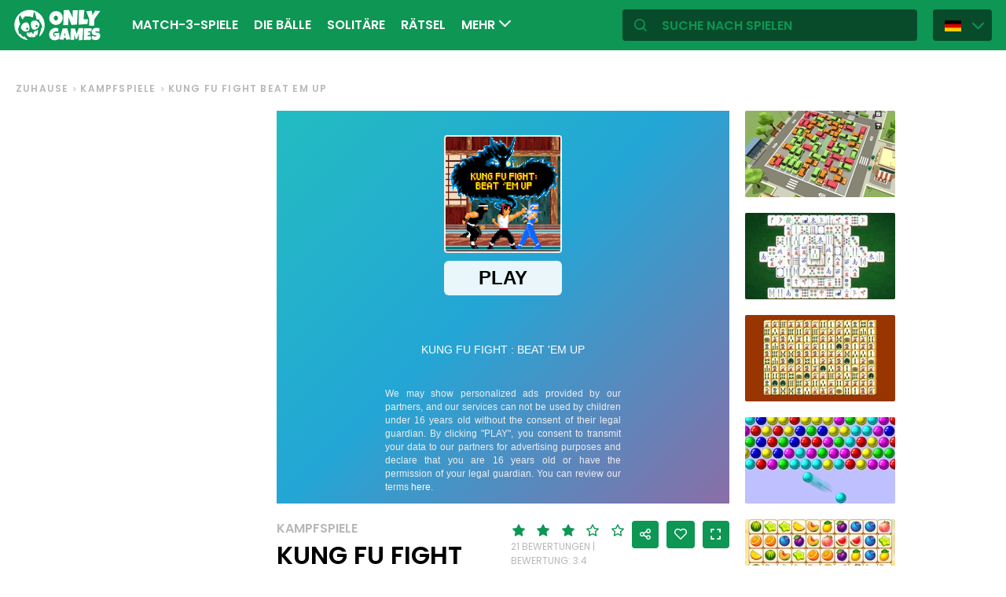

--- FILE ---
content_type: text/html; charset=utf-8
request_url: https://de.onlygames.io/spiele/kampfspiele/kung-fu-fight-beat-em-up.html
body_size: 13418
content:
<!DOCTYPE html>
<html lang="de">
<head>
    

    <meta http-equiv="Content-Type" content="text/html; charset=UTF-8" >
<meta http-equiv="Content-Language" content="de" >
<meta name="robots" content="index, follow" >
<meta http-equiv="X-UA-Compatible" content="IE=edge" ><script>/* <![CDATA[ */ ringDataLayer = {"context":{"variant":{"accelerator":"ZGUub25seWdhbWVzLmlvOjpFS1MtUFJPRA=="},"id":{"website":"154f95fe-f666-4e23-b6ca-33b2fcfcb9f9"}}}; /* ]]> */</script><script>/* <![CDATA[ */ accConf = {"events":{"endpointPaths":["/a8f4d8cd95e164917035b64b867a45dd"]}}; /* ]]> */</script>
<meta name="googlebot" content="noodp" >
<meta name="robots" content="index, follow" >
<meta name="og:title" content="Kung Fu Fight Beat em up Spiel - kostenlos online spielen" >
<meta name="og:image" content="https://ocdn.eu/commercialos-transforms/1/cxJk9l7aHR0cHM6Ly9jb21tZXJjaWFsb3Mub2Nkbi5ldS8wOTIvNmM4ZmNlZTk0MjdlZDY0ZDBmY2RlODRkZDc3MWM3OWQtS3VuZyUyMEZ1JTIwRmlnaHQlMjAlMjBCZWF0JTIwZW0lMjB1cCUyMC0lMjAxMjgweDcyMC5qcGVnkZMCzQSwzQJ2ggECAAU" >
<meta name="og:url" content="https://de.onlygames.io/spiele/kampfspiele/kung-fu-fight-beat-em-up.html" >
<meta name="twitter:title" content="Kung Fu Fight Beat em up Spiel - kostenlos online spielen" >
<meta name="twitter:image" content="https://ocdn.eu/commercialos-transforms/1/cxJk9l7aHR0cHM6Ly9jb21tZXJjaWFsb3Mub2Nkbi5ldS8wOTIvNmM4ZmNlZTk0MjdlZDY0ZDBmY2RlODRkZDc3MWM3OWQtS3VuZyUyMEZ1JTIwRmlnaHQlMjAlMjBCZWF0JTIwZW0lMjB1cCUyMC0lMjAxMjgweDcyMC5qcGVnkZMCzQSwzQJ2ggECAAU" >
<meta name="twitter:url" content="https://de.onlygames.io/spiele/kampfspiele/kung-fu-fight-beat-em-up.html" >
<meta name="twitter:card" content="summary_large_image" >
    <meta charset="utf-8">
    <meta http-equiv="X-UA-Compatible" content="IE=edge,chrome=1">
    <meta name="viewport" content="width=device-width, initial-scale=1, user-scalable=0">
    <meta name="facebook-domain-verification" content="qsudygzdiyatxh7y8dcud4g0al2ftn" />
    
    <link rel="icon" type="image/png" sizes="192x192" href="/build/images/favicon/android-chrome-192x192.d55474b9.png">
<link rel="icon" type="image/png" sizes="384x384" href="/build/images/favicon/android-chrome-384x384.930707f8.png">
<link rel="icon" type="image/png" sizes="512x512" href="/build/images/favicon/android-chrome-512x512.71e472f9.png">

<link rel="apple-touch-icon" sizes="180x180" href="/build/images/favicon/apple-touch-icon.bcc393cc.png">

<link rel="icon" type="image/png" sizes="32x32" href="/build/images/favicon/favicon-32x32.6701b867.png">
<link rel="icon" type="image/png" sizes="16x16" href="/build/images/favicon/favicon-16x16.bdcad60f.png">

<link rel="icon" type="image/png" sizes="70x70" href="/build/images/favicon/mstile-70x70.91c5d2d5.png">
<link rel="icon" type="image/png" sizes="144x144" href="/build/images/favicon/mstile-144x144.c3b85dea.png">
<link rel="icon" type="image/png" sizes="150x150" href="/build/images/favicon/mstile-150x150.729be980.png">
<link rel="icon" type="image/png" sizes="310x150" href="/build/images/favicon/mstile-310x150.5cc0dc7e.png">
<link rel="icon" type="image/png" sizes="310x310" href="/build/images/favicon/mstile-310x310.bdddd4e7.png">

<link rel="manifest" href="/build/images/favicon/site.92da0b25.webmanifest">
<link rel="mask-icon" href="/build/images/favicon/safari-pinned-tab.f65e4cf5.svg" color="#5bbad5">
<meta name="msapplication-TileColor" content="#00a300">
<meta name="theme-color" content="#ffffff">




    <title>Kung Fu Fight Beat em up Spiel - kostenlos online spielen - onlygames.io</title>

    


    <link href="https://onlygames.io/gry/bijatyki/kung-fu-fight-beat-em-up.html" hreflang="pl" rel="alternate" >
<link href="https://en.onlygames.io/games/fighting-games/kung-fu-fight-beat-em-up.html" hreflang="en" rel="alternate" >
<link href="https://de.onlygames.io/spiele/kampfspiele/kung-fu-fight-beat-em-up.html" hreflang="de" rel="alternate" >
<link href="https://es.onlygames.io/juegos/juegos-de-lucha/kung-fu-fight-beat-em-up.html" hreflang="es" rel="alternate" >
<link href="https://fr.onlygames.io/jeux/jeux-de-combat/kung-fu-fight-beat-em-up.html" hreflang="fr" rel="alternate" >
<link href="https://ua.onlygames.io/ihry/gri-b-jki/kung-fu-fight-beat-em-up.html" hreflang="uk" rel="alternate" >
<link href="https://de.onlygames.io/spiele/kampfspiele/kung-fu-fight-beat-em-up.html" rel="canonical" >
<link href="/build/1.693e10c4.css" media="screen" rel="stylesheet" type="text/css" >
<link href="/build/game.4052098e.css" media="screen" rel="stylesheet" type="text/css" >

    <link rel="preconnect" href="https://fonts.googleapis.com">
    <link rel="preconnect" href="https://fonts.gstatic.com" crossorigin>
    <link href="https://fonts.googleapis.com/css2?family=Poppins:ital,wght@0,400;0,500;0,600;1,400;1,500;1,600&display=swap" rel="stylesheet">

    <link rel="preload" href="/build/fonts/icons.5d3f4ab1.ttf" as="font" crossorigin="anonymous">

    
    <script type="text/javascript">var i18n = {};</script>
        <script>
        var pp_gemius_identifier = 'dvXgIs_Mv2gMhGLm0OPBnqP8HQFuj_9EefS9itJnFUT.H7';
        var pp_gemius_hit_identifier = 'dvXgIs_Mv2gMhGLm0OPBnqP8HQFuj_9EefS9itJnFUT.H7';
        function gemius_pending(i) {
            window[i] = window[i] || function () {
                        var x = window[i + '_pdata'] = window[i + '_pdata'] || [];
                        x[x.length] = arguments;
                    };
        }
        gemius_pending('gemius_hit');
        gemius_pending('gemius_event');
        gemius_pending('pp_gemius_hit');
        gemius_pending('pp_gemius_event');
        (function (d, t) {
            try {
                var gt = d.createElement(t), s = d.getElementsByTagName(t)[0], l = 'http' + ((location.protocol == 'https:') ? 's' : '');
                gt.setAttribute('async', 'async');
                gt.setAttribute('defer', 'defer');
                gt.src = l + '://onet.hit.gemius.pl/xgemius.js';
                s.parentNode.insertBefore(gt, s);
            } catch (e) {
            }
        })(document, 'script');
    </script>
    <script>
        window.onetAds = {
            'target': 'ONLYGAMES/ARKADE',
            'adSlots': [],
            autoslot: 1,
            'async': 1,
            'keywords': ['SKOM', 'commercialService'],
            cmd: [],
            'no_gemius': 1
            ,'cmpLang': 'en-EN'
            ,'kropka': {
                'DX': 'PV,commcms,a895_de_onlygames_io,1,a',
                
            },
            'tid': 'EA-1746213',
        };
    </script>
    <script src="//lib.onet.pl/s.csr/build/dlApi/dl.boot.min.js"></script>
    <script type="text/javascript">
        (function (w, d, s, l, i) {
            w[l] = w[l] || [];
            w[l].push({
                'gtm.start': new Date().getTime(), event: 'gtm.js'
            });
            var f = d.getElementsByTagName(s)[0],
                    j = d.createElement(s), dl = l != 'dataLayer' ? '&l=' + l : '';
            j.async = true;
            j.src =
                    'https://www.googletagmanager.com/gtm.js?id=' + i + dl;
            f.parentNode.insertBefore(j, f);
        })(window, document, 'script', 'dataLayer', 'GTM-NCZHZL7');
    </script>

    <meta name="apple-mobile-web-app-capable" content="yes">
<meta name="theme-color" content="#0D9654"/>
<link rel="apple-touch-icon" href="/build/images/pwa/apple-icon-180.f73aa695.png">

<meta name="apple-mobile-web-app-capable" content="yes">

<link rel="apple-touch-startup-image" href="/build/images/pwa/apple-splash-2048-2732.ab36709b.jpg" media="(device-width: 1024px) and (device-height: 1366px) and (-webkit-device-pixel-ratio: 2) and (orientation: portrait)">
<link rel="apple-touch-startup-image" href="/build/images/pwa/apple-splash-2732-2048.8e8ea056.jpg" media="(device-width: 1024px) and (device-height: 1366px) and (-webkit-device-pixel-ratio: 2) and (orientation: landscape)">
<link rel="apple-touch-startup-image" href="/build/images/pwa/apple-splash-1668-2388.d0c67db5.jpg" media="(device-width: 834px) and (device-height: 1194px) and (-webkit-device-pixel-ratio: 2) and (orientation: portrait)">
<link rel="apple-touch-startup-image" href="/build/images/pwa/apple-splash-2388-1668.1384ca30.jpg" media="(device-width: 834px) and (device-height: 1194px) and (-webkit-device-pixel-ratio: 2) and (orientation: landscape)">
<link rel="apple-touch-startup-image" href="/build/images/pwa/apple-splash-1536-2048.6df208cc.jpg" media="(device-width: 768px) and (device-height: 1024px) and (-webkit-device-pixel-ratio: 2) and (orientation: portrait)">
<link rel="apple-touch-startup-image" href="/build/images/pwa/apple-splash-2048-1536.cdfb6545.jpg" media="(device-width: 768px) and (device-height: 1024px) and (-webkit-device-pixel-ratio: 2) and (orientation: landscape)">
<link rel="apple-touch-startup-image" href="/build/images/pwa/apple-splash-1488-2266.0c86387e.jpg" media="(device-width: 744px) and (device-height: 1133px) and (-webkit-device-pixel-ratio: 2) and (orientation: portrait)">
<link rel="apple-touch-startup-image" href="/build/images/pwa/apple-splash-2266-1488.3fcbae85.jpg" media="(device-width: 744px) and (device-height: 1133px) and (-webkit-device-pixel-ratio: 2) and (orientation: landscape)">
<link rel="apple-touch-startup-image" href="g" media="(device-width: 820px) and (device-height: 1180px) and (-webkit-device-pixel-ratio: 2) and (orientation: portrait)">
<link rel="apple-touch-startup-image" href="/build/images/pwa/apple-splash-2360-1640.28a4029d.jpg" media="(device-width: 820px) and (device-height: 1180px) and (-webkit-device-pixel-ratio: 2) and (orientation: landscape)">
<link rel="apple-touch-startup-image" href="/build/images/pwa/apple-splash-1668-2224.1f7d8bd7.jpg" media="(device-width: 834px) and (device-height: 1112px) and (-webkit-device-pixel-ratio: 2) and (orientation: portrait)">
<link rel="apple-touch-startup-image" href="/build/images/pwa/apple-splash-2224-1668.22833dc3.jpg" media="(device-width: 834px) and (device-height: 1112px) and (-webkit-device-pixel-ratio: 2) and (orientation: landscape)">
<link rel="apple-touch-startup-image" href="/build/images/pwa/apple-splash-1620-2160.2d51a89d.jpg" media="(device-width: 810px) and (device-height: 1080px) and (-webkit-device-pixel-ratio: 2) and (orientation: portrait)">
<link rel="apple-touch-startup-image" href="/build/images/pwa/apple-splash-2160-1620.b95835a8.jpg" media="(device-width: 810px) and (device-height: 1080px) and (-webkit-device-pixel-ratio: 2) and (orientation: landscape)">
<link rel="apple-touch-startup-image" href="/build/images/pwa/apple-splash-1290-2796.4201611b.jpg" media="(device-width: 430px) and (device-height: 932px) and (-webkit-device-pixel-ratio: 3) and (orientation: portrait)">
<link rel="apple-touch-startup-image" href="/build/images/pwa/apple-splash-2796-1290.b9cb86cc.jpg" media="(device-width: 430px) and (device-height: 932px) and (-webkit-device-pixel-ratio: 3) and (orientation: landscape)">
<link rel="apple-touch-startup-image" href="/build/images/pwa/apple-splash-1179-2556.ee532cb0.jpg" media="(device-width: 393px) and (device-height: 852px) and (-webkit-device-pixel-ratio: 3) and (orientation: portrait)">
<link rel="apple-touch-startup-image" href="/build/images/pwa/apple-splash-2556-1179.53d29bdd.jpg" media="(device-width: 393px) and (device-height: 852px) and (-webkit-device-pixel-ratio: 3) and (orientation: landscape)">
<link rel="apple-touch-startup-image" href="/build/images/pwa/apple-splash-1284-2778.a9ce4c73.jpg" media="(device-width: 428px) and (device-height: 926px) and (-webkit-device-pixel-ratio: 3) and (orientation: portrait)">
<link rel="apple-touch-startup-image" href="/build/images/pwa/apple-splash-2778-1284.4c615c32.jpg" media="(device-width: 428px) and (device-height: 926px) and (-webkit-device-pixel-ratio: 3) and (orientation: landscape)">
<link rel="apple-touch-startup-image" href="/build/images/pwa/apple-splash-1170-2532.a4d3bdb3.jpg" media="(device-width: 390px) and (device-height: 844px) and (-webkit-device-pixel-ratio: 3) and (orientation: portrait)">
<link rel="apple-touch-startup-image" href="/build/images/pwa/apple-splash-2532-1170.b4f1667d.jpg" media="(device-width: 390px) and (device-height: 844px) and (-webkit-device-pixel-ratio: 3) and (orientation: landscape)">
<link rel="apple-touch-startup-image" href="/build/images/pwa/apple-splash-1125-2436.eab0c884.jpg" media="(device-width: 375px) and (device-height: 812px) and (-webkit-device-pixel-ratio: 3) and (orientation: portrait)">
<link rel="apple-touch-startup-image" href="/build/images/pwa/apple-splash-2436-1125.0c01ee21.jpg" media="(device-width: 375px) and (device-height: 812px) and (-webkit-device-pixel-ratio: 3) and (orientation: landscape)">
<link rel="apple-touch-startup-image" href="/build/images/pwa/apple-splash-1242-2688.27c48719.jpg" media="(device-width: 414px) and (device-height: 896px) and (-webkit-device-pixel-ratio: 3) and (orientation: portrait)">
<link rel="apple-touch-startup-image" href="/build/images/pwa/apple-splash-2688-1242.54458980.jpg" media="(device-width: 414px) and (device-height: 896px) and (-webkit-device-pixel-ratio: 3) and (orientation: landscape)">
<link rel="apple-touch-startup-image" href="/build/images/pwa/apple-splash-828-1792.549ec60d.jpg" media="(device-width: 414px) and (device-height: 896px) and (-webkit-device-pixel-ratio: 2) and (orientation: portrait)">
<link rel="apple-touch-startup-image" href="/build/images/pwa/apple-splash-1792-828.3e868509.jpg" media="(device-width: 414px) and (device-height: 896px) and (-webkit-device-pixel-ratio: 2) and (orientation: landscape)">
<link rel="apple-touch-startup-image" href="/build/images/pwa/apple-splash-1242-2208.98d6c469.jpg" media="(device-width: 414px) and (device-height: 736px) and (-webkit-device-pixel-ratio: 3) and (orientation: portrait)">
<link rel="apple-touch-startup-image" href="/build/images/pwa/apple-splash-2208-1242.3f715834.jpg" media="(device-width: 414px) and (device-height: 736px) and (-webkit-device-pixel-ratio: 3) and (orientation: landscape)">
<link rel="apple-touch-startup-image" href="/build/images/pwa/apple-splash-750-1334.40eacb0f.jpg" media="(device-width: 375px) and (device-height: 667px) and (-webkit-device-pixel-ratio: 2) and (orientation: portrait)">
<link rel="apple-touch-startup-image" href="/build/images/pwa/apple-splash-1334-750.b7e7a53b.jpg" media="(device-width: 375px) and (device-height: 667px) and (-webkit-device-pixel-ratio: 2) and (orientation: landscape)">
<link rel="apple-touch-startup-image" href="/build/images/pwa/apple-splash-640-1136.3edf8d20.jpg" media="(device-width: 320px) and (device-height: 568px) and (-webkit-device-pixel-ratio: 2) and (orientation: portrait)">
<link rel="apple-touch-startup-image" href="/build/images/pwa/apple-splash-1136-640.4e70486b.jpg" media="(device-width: 320px) and (device-height: 568px) and (-webkit-device-pixel-ratio: 2) and (orientation: landscape)">

    <script charset="UTF-8" src="https://s-eu-1.pushpushgo.com/js/634fa42a083bc0abada7a8fe.js" async="async"></script>

</head>
<body class="">
<div class="bodyContainer containerbody">
    
    


    
<header class="header--comp mainHeader -withlang">
    <a href="/" class="main--logo">
        <img src="/build/images/logo.8a3e0ba5.svg" alt="Gameplanet logo">
    </a>
    <nav class="nav--bar navBar">
    <ul class="list mainList -lang">
        <li class="item" data-name="Match-3-Spiele" data-id="116" data-level="2" data-object-id="29" id="menu_0_de_116"><a href="/spiele/match-3-spiele.html" class="link"><span class="icon icon-game-category19 frontendIcon"></span>Match-3-Spiele</a></li><li class="item" data-name="Die Bälle" data-id="111" data-level="2" data-object-id="25" id="menu_0_de_111"><a href="/spiele/die-balle.html" class="link"><span class="icon icon-game-category20 frontendIcon"></span>Die Bälle</a></li><li class="item" data-name="Solitäre" data-id="131" data-level="2" data-object-id="48" id="menu_0_de_131"><a href="/spiele/solitare.html" class="link"><span class="icon icon-game-category16 frontendIcon"></span>Solitäre</a></li><li class="item" data-name="Rätsel" data-id="150" data-level="2" data-object-id="47" id="menu_0_de_150"><a href="/spiele/ratsel.html" class="link"><span class="icon icon-game-category17 frontendIcon"></span>Rätsel</a></li><li class="item" data-name="Sport" data-id="39" data-level="2" data-object-id="14" id="menu_0_de_39"><a href="/spiele/sport.html" class="link"><span class="icon icon-game-sport frontendIcon"></span>Sport</a></li><li class="item" data-name="Plattformspiele" data-id="136" data-level="2" data-object-id="27" id="menu_0_de_136"><a href="/spiele/plattformspiele.html" class="link"><span class="icon icon-game-category27 frontendIcon"></span>Plattformspiele</a></li><li class="item" data-name="Klassisch" data-id="70" data-level="2" data-object-id="18" id="menu_0_de_70"><a href="/spiele/klassisch.html" class="link"><span class="icon icon-game-casino frontendIcon"></span>Klassisch</a></li><li class="item" data-name="Für Kinder" data-id="55" data-level="2" data-object-id="19" id="menu_0_de_55"><a href="/spiele/fur-kinder.html" class="link"><span class="icon icon-game-puzzle frontendIcon"></span>Für Kinder</a></li><li class="item" data-name="Multiplayer" data-id="60" data-level="2" data-object-id="16" id="menu_0_de_60"><a href="/spiele/multiplayer.html" class="link"><span class="icon icon-game-solitaire frontendIcon"></span>Multiplayer</a></li><li class="item" data-name="Wirtschaftlich" data-id="146" data-level="2" data-object-id="51" id="menu_0_de_146"><a href="/spiele/wirtschaftlich.html" class="link"><span class="icon icon-game-category39 frontendIcon"></span>Wirtschaftlich</a></li><li class="item" data-name="Barstände" data-id="86" data-level="2" data-object-id="42" id="menu_0_de_86"><a href="/spiele/barstande.html" class="link"><span class="icon icon-game-card frontendIcon"></span>Barstände</a></li><li class="item" data-name="Arkade" data-id="34" data-level="2" data-object-id="13" id="menu_0_de_34"><a href="/spiele/arkade.html" class="link"><span class="icon icon-game-arcade frontendIcon"></span>Arkade</a></li><li class="item" data-name="Auf Reflexe" data-id="141" data-level="2" data-object-id="50" id="menu_0_de_141"><a href="/spiele/auf-reflexe.html" class="link"><span class="icon icon-game-category28 frontendIcon"></span>Auf Reflexe</a></li><li class="item" data-name="Strategisch" data-id="91" data-level="2" data-object-id="21" id="menu_0_de_91"><a href="/spiele/strategisch.html" class="link"><span class="icon icon-game-all frontendIcon"></span>Strategisch</a></li><li class="item" data-name="Alle Kategorien" data-id="211" data-level="2" data-object-id="43" id="menu_0_de_211"><a href="/kategorie-liste.html" class="link">Alle Kategorien</a></li><li class="item" data-name="Alle Tags" data-id="217" data-level="2" data-object-id="49" id="menu_0_de_217"><a href="/tag-liste.html" class="link">Alle Tags</a></li><li class="item" data-name="Neu" data-id="223" data-level="2" data-object-id="55" id="menu_0_de_223"><a href="/spiele/neu.html" class="link">Neu</a></li>
    </ul>
    <button type="button" class="more--btn -hidden moreBtn">
        Mehr <span class="arrow icon-arrow-down"></span>
        <div class="wrapper">
            <ul class="more--list moreList">
            </ul>
        </div>
    </button>
</nav>
    <div class="favourite--games--btn--container favouriteGamesButtonContainer">
        <button type="button" class="favourite--games--btn d-none favouriteGamesButton" data-name="Favorit" data-id="favourite_game" data-object-id="favourite_game" id="favourite_game"><span class="icon icon-heart"></span></button>
    </div>
    <div class="right searchLangPanel">
        <div class="search--box searchBox">
            <span class="icon-search"></span>
            <input type="text" class="text gameSearch" id="gamesearch" name="gamesearch" placeholder="Suche nach Spielen" required
                   minlength="4" maxlength="30">
        </div>
                    <div class="lang--select langSelect">
    <div class="dropdown">
        <div class="languages-button">
            <button class="dropbtn">
                <img src="/build/images/lang-select/de.73c2192c.png" width="21" height="14" alt="flag" class="img-fluid lang-img"/>
                <span class="lang-name">Deutsch</span>
                <span class="arrow icon-arrow-down"></span>
            </button>
        </div>
        <div class="dropdown-content">
            <button class="backbtn"><span class="icon-arrow-left"></span>Powrót</button>
            <div class="list">
                                    <a href="https://onlygames.io/gry/bijatyki/kung-fu-fight-beat-em-up.html">
                        <img data-src="/build/images/lang-select/pl.f084cc1c.png" width="21" height="14"
                             class="img-fluid lang-img lazy" alt="pl flag">Polski</a>
                                    <a href="https://en.onlygames.io/games/fighting-games/kung-fu-fight-beat-em-up.html">
                        <img data-src="/build/images/lang-select/en.158a2370.png" width="21" height="14"
                             class="img-fluid lang-img lazy" alt="en flag">English</a>
                                    <a href="https://de.onlygames.io/spiele/kampfspiele/kung-fu-fight-beat-em-up.html">
                        <img data-src="/build/images/lang-select/de.73c2192c.png" width="21" height="14"
                             class="img-fluid lang-img lazy" alt="de flag">Deutsch</a>
                                    <a href="https://es.onlygames.io/juegos/juegos-de-lucha/kung-fu-fight-beat-em-up.html">
                        <img data-src="/build/images/lang-select/es.65d9ae62.png" width="21" height="14"
                             class="img-fluid lang-img lazy" alt="es flag">Español</a>
                                    <a href="https://fr.onlygames.io/jeux/jeux-de-combat/kung-fu-fight-beat-em-up.html">
                        <img data-src="/build/images/lang-select/fr.dc5ba884.png" width="21" height="14"
                             class="img-fluid lang-img lazy" alt="fr flag">Français</a>
                                    <a href="https://ua.onlygames.io/ihry/gri-b-jki/kung-fu-fight-beat-em-up.html">
                        <img data-src="/build/images/lang-select/uk.c7b408c7.png" width="21" height="14"
                             class="img-fluid lang-img lazy" alt="uk flag">Українська</a>
                
            </div>
        </div>
    </div>
</div>

        
    </div>
    <div class="mobile--menu">
    <a href="/" class="main--logo"><img src="/build/images/logo.8a3e0ba5.svg" alt="Gameplanet logo"></a>
    <div class="actions">
        <button type="button" aria-label="Favorit" title="Favorit" class="toggle--fav--btn toggleFav">
            <span class="openfav">
                <span class="icon icon-heart"></span>
            </span>
            <span class="closefav">
                <span class="icon-close-thin"></span>
            </span>
        </button>
        <a href="#" class="openSearch">
            <div class="opensearch">
                <span class="icon-search"></span>
            </div>
            <div class="closesearch">
                <span class="icon-close-thin"></span>
            </div>
        </a>
    </div>
    <div class="hamburger--menu">
    <button type="button" aria-label="(DE) Otwórz menu" title="(DE) Otwórz menu" class="ham">
        <div class="hamburgerbox">
            <div class="hamburgerbars"></div>
            <div class="icon icon-close-thin"></div>
        </div>
    </button>
</div>

</div>

</header>

    <div class="main--wrapper mainWrapper no-overflow">
        <div class="container-fluid">
    <ul class="breadcrumbs--component">
                        <li class="item"><a href="/" class="breadcrumb--link">Zuhause</a></li>
        
                        <li class="item"><a href="/spiele/kampfspiele.html" class="breadcrumb--link">Kampfspiele</a></li>
        
                        <li class="item"><span class="breadcrumb--link">Kung Fu Fight Beat em up</span></li>
        
    
    </ul>
</div>


<div class="container -withfav pb-4">
    <div class="article--section -withfav">

        <div class="aside d-none d-xl-block asideGameSectionWithSlot slotCol">
                        <div class="dl--slot -aside">
                <div class="slot slotRight">

                </div>
            </div>
            
            <div class="left--list leftList d-none">
                                                                <div class="item slideBlock"><div class="game--block gameBlock -margin "><button type="button" class="btn  triggerGameInfoPopup" data-id="3334" aria-label="Weitere Informationen zum Spiel"><span class="icon-info icon"></span></button><a href="/spiele/kampfspiele/cyber-arrow.html" class="link"><span class="title">Cyber Arrow</span><img class=""loading="lazy"src="https://ocdn.eu/commercialos-transforms/1/QNwk9lTaHR0cHM6Ly9jb21tZXJjaWFsb3Mub2Nkbi5ldS8wOTIvZmMwMGQzMjg0YjdhM2ZhMGM3MDBlM2EyODcyZDIyODctQ3liZXIlMjBBcnJvdy5qcGeRkwXMv26CAQIABQ" width="191" height="110" alt="Spiel: Cyber Arrow"/></a></div></div>


                                                <div class="item slideBlock"><div class="game--block gameBlock -margin "><button type="button" class="btn  triggerGameInfoPopup" data-id="3265" aria-label="Weitere Informationen zum Spiel"><span class="icon-info icon"></span></button><a href="/spiele/kampfspiele/katana.html" class="link"><span class="title">Katana</span><img class=""loading="lazy"src="https://ocdn.eu/commercialos-transforms/1/jfXk9lWaHR0cHM6Ly9jb21tZXJjaWFsb3Mub2Nkbi5ldS8wOTIvYTUwOWU2ZjIzYjNkM2E0ODU4NGFkZDU0MTE2NDRmZmMtS2F0YW5hJTIwJTI4MSUyOS5qcGeRkwXMv26CAQIABQ" width="191" height="110" alt="Spiel: Katana"/></a></div></div>


                                                <div class="item slideBlock"><div class="game--block gameBlock -margin "><button type="button" class="btn  triggerGameInfoPopup" data-id="3168" aria-label="Weitere Informationen zum Spiel"><span class="icon-info icon"></span></button><a href="/spiele/kampfspiele/magic-finger.html" class="link"><span class="title">Magic Finger</span><img class=""loading="lazy"src="https://ocdn.eu/commercialos-transforms/1/RSbk9lUaHR0cHM6Ly9jb21tZXJjaWFsb3Mub2Nkbi5ldS8wOTIvZGY3ZTVmODgzM2NjZWUxNjIzMDU2YWZlOTE3MjgyYWMtTWFnaWMlMjBGaW5nZXIuanBnkZMFzL9uggECAAU" width="191" height="110" alt="Spiel: Magic Finger"/></a></div></div>


                                                <div class="item slideBlock"><div class="game--block gameBlock -margin "><button type="button" class="btn  triggerGameInfoPopup" data-id="3138" aria-label="Weitere Informationen zum Spiel"><span class="icon-info icon"></span></button><a href="/spiele/kampfspiele/capybara-go.html" class="link"><span class="title">Capybara Go!</span><img class=""loading="lazy"src="https://ocdn.eu/commercialos-transforms/1/tK1k9lWaHR0cHM6Ly9jb21tZXJjaWFsb3Mub2Nkbi5ldS8wOTIvNzVmNTE5YWY2MTQ2YTA3YWM3YmJlNzYyMzAyNzU5YjUtQ2FweWJhcmElMjBHbyUyMS5qcGeRkwXMv26CAQIABQ" width="191" height="110" alt="Spiel: Capybara Go!"/></a></div></div>


                                                <div class="item slideBlock"><div class="game--block gameBlock -margin "><button type="button" class="btn  triggerGameInfoPopup" data-id="3046" aria-label="Weitere Informationen zum Spiel"><span class="icon-info icon"></span></button><a href="/spiele/kampfspiele/team-loyalty.html" class="link"><span class="title">Team Loyalty</span><img class=""loading="lazy"src="https://ocdn.eu/commercialos-transforms/1/_7Vk9lUaHR0cHM6Ly9jb21tZXJjaWFsb3Mub2Nkbi5ldS8wOTIvOGE4NzcxMWNiZDE3YzBlZWNlOWIxODgwZGExNzMzNjEtVGVhbSUyMExveWFsdHkuanBnkZMFzL9uggECAAU" width="191" height="110" alt="Spiel: Team Loyalty"/></a></div></div>


                                                <div class="item slideBlock"><div class="game--block gameBlock -margin "><button type="button" class="btn  triggerGameInfoPopup" data-id="3017" aria-label="Weitere Informationen zum Spiel"><span class="icon-info icon"></span></button><a href="/spiele/kampfspiele/imposter-3d.html" class="link"><span class="title">Imposter 3D</span><img class=""loading="lazy"src="https://ocdn.eu/commercialos-transforms/1/Ac3k9lTaHR0cHM6Ly9jb21tZXJjaWFsb3Mub2Nkbi5ldS8wOTIvZmQxNjU4YWEzNjliOWM4ZjA4M2YzNjM3YTBiOGYyMWMtSW1wb3N0ZXIlMjAzRC5qcGeRkwXMv26CAQIABQ" width="191" height="110" alt="Spiel: Imposter 3D"/></a></div></div>


                                                <div class="item slideBlock"><div class="game--block gameBlock -margin "><button type="button" class="btn  triggerGameInfoPopup" data-id="2984" aria-label="Weitere Informationen zum Spiel"><span class="icon-info icon"></span></button><a href="/spiele/kampfspiele/brawl-stars.html" class="link"><span class="title">Brawl Stars</span><img class=""loading="lazy"src="https://ocdn.eu/commercialos-transforms/1/aGck9lTaHR0cHM6Ly9jb21tZXJjaWFsb3Mub2Nkbi5ldS8wOTIvYWY3YWQ3YzM3MDE1YzIzOWI1N2FkZGJlMjdhYzJiZDAtQnJhd2wlMjBTdGFycy5qcGeRkwXMv26CAQIABQ" width="191" height="110" alt="Spiel: Brawl Stars"/></a></div></div>


                                                <div class="item slideBlock"><div class="game--block gameBlock -margin "><button type="button" class="btn  triggerGameInfoPopup" data-id="2905" aria-label="Weitere Informationen zum Spiel"><span class="icon-info icon"></span></button><a href="/spiele/kampfspiele/stickman-rogue-online.html" class="link"><span class="title">Stickman Rogue Online</span><img class=""loading="lazy"src="https://ocdn.eu/commercialos-transforms/1/EECk9lfaHR0cHM6Ly9jb21tZXJjaWFsb3Mub2Nkbi5ldS8wOTIvY2U5MWE4MDFhMzUyYWY3ZjQ0ZjVjY2I4ZGZhN2UwNGYtU3RpY2ttYW4lMjBSb2d1ZSUyME9ubGluZS5qcGeRkwXMv26CAQIABQ" width="191" height="110" alt="Spiel: Stickman Rogue Online"/></a></div></div>


                                                <div class="item slideBlock"><div class="game--block gameBlock -margin "><button type="button" class="btn  triggerGameInfoPopup" data-id="2744" aria-label="Weitere Informationen zum Spiel"><span class="icon-info icon"></span></button><a href="/spiele/kampfspiele/monster-egg-brawl.html" class="link"><span class="title">Monster Egg Brawl</span><img class=""loading="lazy"src="https://ocdn.eu/commercialos-transforms/1/W4ok9lcaHR0cHM6Ly9jb21tZXJjaWFsb3Mub2Nkbi5ldS8wOTIvN2E4ZmI2YmY0MmRkMTA2YjA3NzY2ZjBlNmRiMDQ2NzctTW9uc3RlciUyMEVnZyUyMEJyYXdsLmpwZWeRkwXMv26CAQIABQ" width="191" height="110" alt="Spiel: Monster Egg Brawl"/></a></div></div>


                                                <div class="item slideBlock"><div class="game--block gameBlock -margin "><button type="button" class="btn  triggerGameInfoPopup" data-id="2517" aria-label="Weitere Informationen zum Spiel"><span class="icon-info icon"></span></button><a href="/spiele/kampfspiele/world-of-fighters-iron-fists.html" class="link"><span class="title">World Of Fighters: Iron Fists</span><img class=""loading="lazy"src="https://ocdn.eu/commercialos-transforms/1/RnJk9l7aHR0cHM6Ly9jb21tZXJjaWFsb3Mub2Nkbi5ldS8wOTIvNTQyODRmZDRhNDllZDkxMTc5ZTA1MDlhYzc5ZWEwYTktV29ybGQlMjBPZiUyMEZpZ2h0ZXJzXyUyMElyb24lMjBGaXN0cyUyMC0lMjAxMjgweDcyMC5qcGVnkZMFzL9uggECAAU" width="191" height="110" alt="Spiel: World Of Fighters: Iron Fists"/></a></div></div>


                                                <div class="item slideBlock"><div class="game--block gameBlock -margin "><button type="button" class="btn  triggerGameInfoPopup" data-id="1743" aria-label="Weitere Informationen zum Spiel"><span class="icon-info icon"></span></button><a href="/spiele/kampfspiele/samurai-fighter.html" class="link"><span class="title">Samurai Fighter</span><img class=""loading="lazy"src="https://ocdn.eu/commercialos-transforms/1/OvWk9lmaHR0cHM6Ly9jb21tZXJjaWFsb3Mub2Nkbi5ldS8wOTIvYTZmZDUyY2VmYWYxMTcyMjE2Nzg5MzFlOGU4MTU4ZTEtU2FtdXJhaSUyMEZpZ2h0ZXIlMjAtJTIwNTEyeDM4NC5qcGVnkZMFzL9uggECAAU" width="191" height="110" alt="Spiel: Samurai Fighter"/></a></div></div>


                                                <div class="item slideBlock"><div class="game--block gameBlock -margin "><button type="button" class="btn  triggerGameInfoPopup" data-id="1085" aria-label="Weitere Informationen zum Spiel"><span class="icon-info icon"></span></button><a href="/spiele/kampfspiele/ice-man-3d.html" class="link"><span class="title">Ice Man 3D</span><img class=""loading="lazy"src="https://ocdn.eu/commercialos-transforms/1/rQmk9ljaHR0cHM6Ly9jb21tZXJjaWFsb3Mub2Nkbi5ldS8wOTIvZjg5MDNiOGQ0OGE1NWM5MjMwZmY2NWM2YWJiYTJmYTEtSWNlJTIwTWFuJTIwM0QlMjAtJTIwNTEyeDM0MC5qcGVnkZMFzL9uggECAAU" width="191" height="110" alt="Spiel: Ice Man 3D"/></a></div></div>


                                                <div class="item slideBlock"><div class="game--block gameBlock -margin "><button type="button" class="btn  triggerGameInfoPopup" data-id="895" aria-label="Weitere Informationen zum Spiel"><span class="icon-info icon"></span></button><a href="/spiele/kampfspiele/kung-fu-fight-beat-em-up.html" class="link"><span class="title">Kung Fu Fight Beat em up</span><img class=""loading="lazy"src="https://ocdn.eu/commercialos-transforms/1/i-Tk9l7aHR0cHM6Ly9jb21tZXJjaWFsb3Mub2Nkbi5ldS8wOTIvNmM4ZmNlZTk0MjdlZDY0ZDBmY2RlODRkZDc3MWM3OWQtS3VuZyUyMEZ1JTIwRmlnaHQlMjAlMjBCZWF0JTIwZW0lMjB1cCUyMC0lMjAxMjgweDcyMC5qcGVnkZMFzL9uggECAAU" width="191" height="110" alt="Spiel: Kung Fu Fight Beat em up"/></a></div></div>


                                                <div class="item slideBlock"><div class="game--block gameBlock -margin "><button type="button" class="btn  triggerGameInfoPopup" data-id="894" aria-label="Weitere Informationen zum Spiel"><span class="icon-info icon"></span></button><a href="/spiele/kampfspiele/stickman-fighter-3d-fists-of-rage.html" class="link"><span class="title">Stickman Fighter 3D Fists Of Rage</span><img class=""loading="lazy"src="https://ocdn.eu/commercialos-transforms/1/O5Hk9mBaHR0cHM6Ly9jb21tZXJjaWFsb3Mub2Nkbi5ldS8wOTIvMzcyYTZjNzU5ODA1ZDVlNDFiNTBkNDZjOWRiMWFmMDgtU3RpY2ttYW4lMjBGaWdodGVyJTIwM0QlMjBGaXN0cyUyME9mJTIwUmFnZSUyMC0lMjAxMjgweDcyMC5qcGVnkZMFzL9uggECAAU" width="191" height="110" alt="Spiel: Stickman Fighter 3D Fists Of Rage"/></a></div></div>


                                                <div class="item slideBlock"><div class="game--block gameBlock -margin "><button type="button" class="btn  triggerGameInfoPopup" data-id="893" aria-label="Weitere Informationen zum Spiel"><span class="icon-info icon"></span></button><a href="/spiele/kampfspiele/fall-boys-stupid-fighters.html" class="link"><span class="title">Fall Boys: Stupid Fighters</span><img class=""loading="lazy"src="https://ocdn.eu/commercialos-transforms/1/Frok9l5aHR0cHM6Ly9jb21tZXJjaWFsb3Mub2Nkbi5ldS8wOTIvNDU0Y2IwYWE4MjdjYWZkNjZkMDNmNWE4MTZlMmIzNzUtRmFsbCUyMEJveXMlMjBfJTIwU3R1cGlkJTIwRmlnaHRlcnMlMjAtJTIwMTI4MHg3MjAuanBlZ5GTBcy_boIBAgAF" width="191" height="110" alt="Spiel: Fall Boys: Stupid Fighters"/></a></div></div>


                                                <div class="item slideBlock"><div class="game--block gameBlock -margin "><button type="button" class="btn  triggerGameInfoPopup" data-id="892" aria-label="Weitere Informationen zum Spiel"><span class="icon-info icon"></span></button><a href="/spiele/kampfspiele/mr-fight.html" class="link"><span class="title">Mr Fight</span><img class=""loading="lazy"src="https://ocdn.eu/commercialos-transforms/1/sksk9lfaHR0cHM6Ly9jb21tZXJjaWFsb3Mub2Nkbi5ldS8wOTIvNDU2MmFiZTE2ZWY5ZWI4MDUxZTA2MDEyMzM5NmIzNTQtTXIlMjBGaWdodCUyMC0lMjA1MTJ4Mzg0LmpwZWeRkwXMv26CAQIABQ" width="191" height="110" alt="Spiel: Mr Fight"/></a></div></div>


                                                <div class="item slideBlock"><div class="game--block gameBlock -margin "><button type="button" class="btn  triggerGameInfoPopup" data-id="891" aria-label="Weitere Informationen zum Spiel"><span class="icon-info icon"></span></button><a href="/spiele/kampfspiele/fall-boys-ultimate-knockout.html" class="link"><span class="title">Fall Boys Ultimate Knockout</span><img class=""loading="lazy"src="https://ocdn.eu/commercialos-transforms/1/5KHk9lwaHR0cHM6Ly9jb21tZXJjaWFsb3Mub2Nkbi5ldS8wOTIvMTIyMTlmN2I1NWY0MWY4MmMwNDYyOTc3MmIwZjk3NGYtNWZjYmE0NmZhMzRkNGE3YWI1MTFmNDU1ZjIxNjgxODItMTI4MHg3MjAuanBlZ5GTBcy_boIBAgAF" width="191" height="110" alt="Spiel: Fall Boys Ultimate Knockout"/></a></div></div>


                                                <div class="item slideBlock"><div class="game--block gameBlock -margin "><button type="button" class="btn  triggerGameInfoPopup" data-id="890" aria-label="Weitere Informationen zum Spiel"><span class="icon-info icon"></span></button><a href="/spiele/kampfspiele/bodybuilder-ring-fighting-club-wrestling-games.html" class="link"><span class="title">BodyBuilder Ring Fighting Club Wrestling Games</span><img class=""loading="lazy"src="https://ocdn.eu/commercialos-transforms/1/[base64]" width="191" height="110" alt="Spiel: BodyBuilder Ring Fighting Club Wrestling Games"/></a></div></div>


                                                <div class="item slideBlock"><div class="game--block gameBlock -margin "><button type="button" class="btn  triggerGameInfoPopup" data-id="889" aria-label="Weitere Informationen zum Spiel"><span class="icon-info icon"></span></button><a href="/spiele/kampfspiele/cyber-city.html" class="link"><span class="title">Cyber City</span><img class=""loading="lazy"src="https://ocdn.eu/commercialos-transforms/1/cOMk9lhaHR0cHM6Ly9jb21tZXJjaWFsb3Mub2Nkbi5ldS8wOTIvYzdjNjNlNzBjMDRkMTVhN2EwNjVmZmIyMjE2N2YzM2QtQ3liZXIlMjBDaXR5JTIwLSUyMDUxMngzODQuanBlZ5GTBcy_boIBAgAF" width="191" height="110" alt="Spiel: Cyber City"/></a></div></div>


                                                <div class="item slideBlock"><div class="game--block gameBlock -margin "><button type="button" class="btn  triggerGameInfoPopup" data-id="888" aria-label="Weitere Informationen zum Spiel"><span class="icon-info icon"></span></button><a href="/spiele/kampfspiele/ancient-fighters.html" class="link"><span class="title">Ancient Fighters</span><img class=""loading="lazy"src="https://ocdn.eu/commercialos-transforms/1/au8k9loaHR0cHM6Ly9jb21tZXJjaWFsb3Mub2Nkbi5ldS8wOTIvNjkwNmZiZjRjYTA3Y2UxOGIwMmMyZDY0MjdmYTFjZjItQW5jaWVudCUyMEZpZ2h0ZXJzJTIwLSUyMDEyODB4NzIwLmpwZWeRkwXMv26CAQIABQ" width="191" height="110" alt="Spiel: Ancient Fighters"/></a></div></div>


                    
                
            </div>
        </div>
        <div id="gameContent" class="section mainGameSection">
            <div class="game--wrapper order-md-0 gameWindow" data-code="https://html5.gamedistribution.com/35a95f3ca8bc4e70a58a61081f8cc27b/?gd_sdk_referrer_url=https://de.onlygames.io/spiele/kampfspiele/kung-fu-fight-beat-em-up.html" data-clipboard="0">
                <button class="fullscreen--close btn--border -green fullscreenCloseTrigger"><span class="icon icon-arrow-left"></span></button>
                <div class="mobile--back">
                    <div style="background-image: url('https://ocdn.eu/commercialos-transforms/1/i-Tk9l7aHR0cHM6Ly9jb21tZXJjaWFsb3Mub2Nkbi5ldS8wOTIvNmM4ZmNlZTk0MjdlZDY0ZDBmY2RlODRkZDc3MWM3OWQtS3VuZyUyMEZ1JTIwRmlnaHQlMjAlMjBCZWF0JTIwZW0lMjB1cCUyMC0lMjAxMjgweDcyMC5qcGVnkZMFzL9uggECAAU');"></div>
                    <button class="btn--border backToGameTrigger" data-back-text="gehe zurück zum Spiel" data-run-text="Starte das Spiel">Starte das Spiel</button>
                </div>
                <div class="dl--slot--wide--wrapper -mobile">
                    <div class="dl--slot -mobile">
                        <div class="slot slotTop3">
                        </div>
                    </div>
                </div>
            </div>

            <div class="row ">
                <div class="col-md-6">
                    <p class="header--h4 -uppercase -light">Kampfspiele</p>
                    <h1 class="header--h1 -uppercase -dark">Kung Fu Fight Beat em up</h1>
                </div>
                <div class="col-md-6">
                    <div class="d-flex flex-column flex-md-row align-items-md-center align-items-xl-start justify-content-end">
                        <div class="rating--component ratingComponent">
    <div class="rating" data-rated="false" data-rating="3">
        
                    <span class="ratingStar" data-points="5"></span>
                    <span class="ratingStar" data-points="4"></span>
                    <span class="ratingStar" data-points="3"></span>
                    <span class="ratingStar" data-points="2"></span>
                    <span class="ratingStar" data-points="1"></span>
        
    </div>
    <div class="text">21 BEWERTUNGEN | BEWERTUNG: 3.4</div>
    <div class="text -small">Bewertungen sind nicht verifiziert</div>

    <form class="d-none ratingFormComponent" method="post" data-is-shop="0">
        <div class="input--text--component">
            <input type="hidden" class="form--control formValidationItem" name="gameId" value="895"
                   data-required="required">
        </div>
        <div class="input--text--component">
            <input type="hidden" class="form--control formValidationItem" name="points" value=""
                   data-required="required">
        </div>
    </form>
</div>

                        <div class="d-flex flex-row align-items-center">
                            <div class="col-auto">
                                 <div class="share--component">
    <button class="btn--component -share OpenShadeModal"
            title="Teile dieses Spiel">
        <span class="icon icon-share"></span>
    </button>
    <div class="ModalContent modal--content">

        <p class="header--h3 -white -weight400 _text-center ">
                            Teile dieses Spiel
            
        </p>
        <div class="modal--share d-flex flex-column flex-md-row align-items-center justify-content-around">
            <a href="https://www.facebook.com/sharer/sharer.php?u=https://de.onlygames.io/spiele/kampfspiele/kung-fu-fight-beat-em-up.html" target="_blank" class="sharelink -fb shareTrigger">
                <span class="icon icon-fb-2"></span>
            </a>
            oder
            <input type="text" readonly="readonly" value="https://de.onlygames.io/spiele/kampfspiele/kung-fu-fight-beat-em-up.html"  class="LinkShare input">
        </div>
        <div class="_text-center copy--message"><span class="messageCopy message">Kopiert</span></div>


        <button class="ClodeModal modalclose"></button>
    </div>
</div>
                            </div>
                            <div class="col-auto">
                                <button class="btn--component -heart favouriteGameTrigger" title="(DE) Dodaj do ulubionych" data-game-id="895"><span class="icon icon-heart"></span></button>
                            </div>
                            <div class="col-md-auto">
                                <button class="btn--component -fullscreen fullscreenTrigger" title="(DE) Fullscreen"><span class="icon icon-fullscreen"></span></button>
                            </div>
                        </div>
                    </div>

                </div>
            </div>

                        <div class="dl--slot--wide--wrapper">
                <div class="dl--slot -gamewide order-md-1">
                    <div class="slot">
                        <div id="slot-top">
                            <script>
                                window.onetAds.cmd.push(function (dlApi) {
                                    var slot = dlApi.defineSlot("top", "slot-top").setCollapseEmpty(true);
                                    slot.on("display", function (sl) {
                                        document.querySelector('#slot-top').closest('.dl--slot').classList.add('-loaded');
                                    });
                                });
                            </script>
                        </div>
                    </div>
                </div>
            </div>
            


            <div class="order-md-4">
                <p class="header--h4 -uppercase -line -dark">Über das Spiel Kung Fu Fight Beat em up</p>

                <div class="article--content">
                    
                </div>

                <div class="mb-5 mt-5 small-info-text ">
                    Inhalt mit kommerziellen Informationen.
                </div>

                                    <p class="header--h4 -uppercase -line -dark">Tags für das Spiel Kung Fu Fight Beat em up</p>
                    <ul class="tag--list">
                                                    <li class="item"><a href="/tag/fur-manner.html" class="tag--component"> Für Männer</a></li>
                                                    <li class="item"><a href="/tag/rivalitat.html" class="tag--component"> Rivalität</a></li>
                                                    <li class="item"><a href="/tag/kampfen.html" class="tag--component"> Kämpfen</a></li>
                        
                    </ul>
                
            </div>

        </div>
        <div class="aside d-none d-md-block asideGameSection">
                                                    <div class="item slideBlock"><div class="game--block gameBlock -margin "><button type="button" class="btn  triggerGameInfoPopup" data-id="3296" aria-label="Weitere Informationen zum Spiel"><span class="icon-info icon"></span></button><a href="/spiele/ratsel/my-parking-lot.html" class="link"><span class="title">My Parking Lot</span><img class=""loading="lazy"src="https://ocdn.eu/commercialos-transforms/1/P7Sk9ldaHR0cHM6Ly9jb21tZXJjaWFsb3Mub2Nkbi5ldS8wOTIvN2JjMGE1ZjVkZjY2ZjBjNjNlZDU3MzVmNDcxZWMxZDUtMTIwMHg2MjhfbXlfcGFya2luZ19sb3QucG5nkZMFzL9uggECAAU" width="191" height="110" alt="Spiel: My Parking Lot"/></a></div></div>


                                        <div class="item slideBlock"><div class="game--block gameBlock -margin "><button type="button" class="btn  triggerGameInfoPopup" data-id="2101" aria-label="Weitere Informationen zum Spiel"><span class="icon-info icon"></span></button><a href="/spiele/mahjong/solitaire-mahjong-classic.html" class="link"><span class="title">Solitaire Mahjong Classic</span><img class=""loading="lazy"src="https://ocdn.eu/commercialos-transforms/1/Wbgk9lXaHR0cHM6Ly9jb21tZXJjaWFsb3Mub2Nkbi5ldS8wOTIvZmFlNDdmMzc0NDBlODVjODg0MDUyNzdkOTBmMjY2MTYtUGFzamFucyUyMG1haGpvbmcucG5nkZMFzL9uggECAAU" width="191" height="110" alt="Spiel: Solitaire Mahjong Classic"/></a></div></div>


                                        <div class="item slideBlock"><div class="game--block gameBlock -margin "><button type="button" class="btn  triggerGameInfoPopup" data-id="94" aria-label="Weitere Informationen zum Spiel"><span class="icon-info icon"></span></button><a href="/spiele/mahjong/mahjong-connect.html" class="link"><span class="title">Mahjong Connect</span><img class=""loading="lazy"src="https://ocdn.eu/commercialos-transforms/1/Cxjk9lgaHR0cHM6Ly9jb21tZXJjaWFsb3Mub2Nkbi5ldS8wOTIvOGNhMjU0MGU2NWVjNmMzZDM3MmIwMTUzODI4MDhhOTUtMTI4MHg3MjBfbWFoam9uZ19jb25uZWN0XzEuanBnkZMFzL9uggECAAU" width="191" height="110" alt="Spiel: Mahjong Connect"/></a></div></div>


                                        <div class="item slideBlock"><div class="game--block gameBlock -margin "><button type="button" class="btn  triggerGameInfoPopup" data-id="23" aria-label="Weitere Informationen zum Spiel"><span class="icon-info icon"></span></button><a href="/spiele/die-balle/bubble-game-3.html" class="link"><span class="title">Bubble Game 3</span><img class=""loading="lazy"src="https://ocdn.eu/commercialos-transforms/1/FPQk9lXaHR0cHM6Ly9jb21tZXJjaWFsb3Mub2Nkbi5ldS8wOTIvNTYzNzA5MjdiYjAyNjdjNzVkNWU3MmMxMDQyNTNlYTAtYnViYmxlJTIwZ2FtZSUyMDMucG5nkZMFzL9uggECAAU" width="191" height="110" alt="Spiel: Bubble Game 3"/></a></div></div>


                                        <div class="item slideBlock"><div class="game--block gameBlock -margin "><button type="button" class="btn  triggerGameInfoPopup" data-id="3150" aria-label="Weitere Informationen zum Spiel"><span class="icon-info icon"></span></button><a href="/spiele/mahjong/fruit-connect-3.html" class="link"><span class="title">Fruit Connect 3</span><img class=""loading="lazy"src="https://ocdn.eu/commercialos-transforms/1/Susk9leaHR0cHM6Ly9jb21tZXJjaWFsb3Mub2Nkbi5ldS8wOTIvNGIxM2FiYzFiYWY2MGQyOTZjYzc3YmNiNjMxYjgzNDItMTIwNng3MjBfZnJ1aXRfY29ubmVjdF8zLmpwZ5GTBcy_boIBAgAF" width="191" height="110" alt="Spiel: Fruit Connect 3"/></a></div></div>


                                        <div class="item slideBlock"><div class="game--block gameBlock -margin "><button type="button" class="btn  triggerGameInfoPopup" data-id="3079" aria-label="Weitere Informationen zum Spiel"><span class="icon-info icon"></span></button><a href="/spiele/tetris/puzzle-blocks-classic.html" class="link"><span class="title">Puzzle Blocks Classic</span><img class=""loading="lazy"src="https://ocdn.eu/commercialos-transforms/1/gPlk9lfaHR0cHM6Ly9jb21tZXJjaWFsb3Mub2Nkbi5ldS8wOTIvOTk1YTkxMDE1OWMwYzQ3YWYxYTliZjI4ZTlmMzIzN2YtUHV6emxlJTIwQmxvY2tzJTIwQ2xhc3NpYy5qcGeRkwXMv26CAQIABQ" width="191" height="110" alt="Spiel: Puzzle Blocks Classic"/></a></div></div>


                                        <div class="item slideBlock"><div class="game--block gameBlock -margin "><button type="button" class="btn  triggerGameInfoPopup" data-id="1385" aria-label="Weitere Informationen zum Spiel"><span class="icon-info icon"></span></button><a href="/spiele/die-balle/bubble-shooter-pro.html" class="link"><span class="title">Bubble Shooter Pro</span><img class=""loading="lazy"src="https://ocdn.eu/commercialos-transforms/1/u_Yk9lhaHR0cHM6Ly9jb21tZXJjaWFsb3Mub2Nkbi5ldS8wOTIvNDBjNjVkNDdhN2FlYzFmNzBiODhkZGRhNjA4OTc1YTQtMTI4MHg3MjBfYnViYmxlX3Nob290ZXJfcHJvLmpwZ5GTBcy_boIBAgAF" width="191" height="110" alt="Spiel: Bubble Shooter Pro"/></a></div></div>


                                        <div class="item slideBlock"><div class="game--block gameBlock -margin "><button type="button" class="btn  triggerGameInfoPopup" data-id="456" aria-label="Weitere Informationen zum Spiel"><span class="icon-info icon"></span></button><a href="/spiele/mahjong/butterfly-kyodai.html" class="link"><span class="title">Butterfly Kyodai</span><img class=""loading="lazy"src="https://ocdn.eu/commercialos-transforms/1/J_6k9lYaHR0cHM6Ly9jb21tZXJjaWFsb3Mub2Nkbi5ldS8wOTIvMTY4YTkyZGJiM2FjM2IwNjQ2NGViNTBiZjM5ODFiZDUtQnV0dGVyZmx5JTIwS3lvZGFpLmpwZ5GTBcy_boIBAgAF" width="191" height="110" alt="Spiel: Butterfly Kyodai"/></a></div></div>


                                        <div class="item slideBlock"><div class="game--block gameBlock -margin "><button type="button" class="btn  triggerGameInfoPopup" data-id="83" aria-label="Weitere Informationen zum Spiel"><span class="icon-info icon"></span></button><a href="/spiele/mahjong/kris-mahjong.html" class="link"><span class="title">Kris Mahjong</span><img class=""loading="lazy"src="https://ocdn.eu/commercialos-transforms/1/jQEk9llaHR0cHM6Ly9jb21tZXJjaWFsb3Mub2Nkbi5ldS8wOTIvYmVkMDgxMjlkNzk3OWQ0YmNiYTU3YmM0OWJiYzVlN2QtMTIwNng3MjBfa3Jpc19tYWhqb25nJTIwJTI4MSUyOS5qcGeRkwXMv26CAQIABQ" width="191" height="110" alt="Spiel: Kris Mahjong"/></a></div></div>


                                        <div class="item slideBlock"><div class="game--block gameBlock -margin "><button type="button" class="btn  triggerGameInfoPopup" data-id="14" aria-label="Weitere Informationen zum Spiel"><span class="icon-info icon"></span></button><a href="/spiele/mahjong/fruit-connect.html" class="link"><span class="title">Fruit Connect</span><img class=""loading="lazy"src="https://ocdn.eu/commercialos-transforms/1/7_1k9lTaHR0cHM6Ly9jb21tZXJjaWFsb3Mub2Nkbi5ldS8wOTIvNzk5NzgwNjY5ZWY5N2RmNTE2NGI2MmU0YWU4ZTYwZTktZnJ1aXRfY29ubmVjdC5wbmeRkwXMv26CAQIABQ" width="191" height="110" alt="Spiel: Fruit Connect"/></a></div></div>


                                        <div class="item slideBlock"><div class="game--block gameBlock -margin "><button type="button" class="btn  triggerGameInfoPopup" data-id="3061" aria-label="Weitere Informationen zum Spiel"><span class="icon-info icon"></span></button><a href="/spiele/mahjong/dynamons-connect.html" class="link"><span class="title">Dynamons Connect</span><img class=""loading="lazy"src="https://ocdn.eu/commercialos-transforms/1/kaek9lYaHR0cHM6Ly9jb21tZXJjaWFsb3Mub2Nkbi5ldS8wOTIvMzA0NjZhMGI1NmUyMDg4Yjc4ZTRiMzFiNDFmNGRmMjgtRHluYW1vbnMlMjBDb25uZWN0LmpwZ5GTBcy_boIBAgAF" width="191" height="110" alt="Spiel: Dynamons Connect"/></a></div></div>


                                        <div class="item slideBlock"><div class="game--block gameBlock -margin "><button type="button" class="btn  triggerGameInfoPopup" data-id="2223" aria-label="Weitere Informationen zum Spiel"><span class="icon-info icon"></span></button><a href="/spiele/die-balle/bubble-shooter-hd-2.html" class="link"><span class="title">Bubble Shooter HD 2</span><img class=""loading="lazy"src="https://ocdn.eu/commercialos-transforms/1/qUik9lsaHR0cHM6Ly9jb21tZXJjaWFsb3Mub2Nkbi5ldS8wOTIvZmRiYjg3M2FkZTM4OTAyYWI2NWM0OTBkNzcwNzRjMDAtMTIwMHg2Mjhfb25seWdhbWVzX2J1YmJsZV9zaG9vdGVyX2hkXzIucG5nkZMFzL9uggECAAU" width="191" height="110" alt="Spiel: Bubble Shooter HD 2"/></a></div></div>


                                        <div class="item slideBlock"><div class="game--block gameBlock -margin "><button type="button" class="btn  triggerGameInfoPopup" data-id="1602" aria-label="Weitere Informationen zum Spiel"><span class="icon-info icon"></span></button><a href="/spiele/wirtschaftlich/tropical-merge.html" class="link"><span class="title">Tropical Merge</span><img class=""loading="lazy"src="https://ocdn.eu/commercialos-transforms/1/gskk9lbaHR0cHM6Ly9jb21tZXJjaWFsb3Mub2Nkbi5ldS8wOTIvMmZhOGUwMjk4M2QzNjZkZGFkMmI3MDc1ODAyODFlZmYtVHJvcGljYWwlMjBNZXJnZV94bWFzLmpwZ5GTBcy_boIBAgAF" width="191" height="110" alt="Spiel: Tropical Merge"/></a></div></div>


                                        <div class="item slideBlock"><div class="game--block gameBlock -margin "><button type="button" class="btn  triggerGameInfoPopup" data-id="940" aria-label="Weitere Informationen zum Spiel"><span class="icon-info icon"></span></button><a href="/spiele/wirtschaftlich/the-mergest-kingdom.html" class="link"><span class="title">The Mergest Kingdom</span><img class=""loading="lazy"src="https://ocdn.eu/commercialos-transforms/1/XaQk9liaHR0cHM6Ly9jb21tZXJjaWFsb3Mub2Nkbi5ldS8wOTIvNGQ0NmRkYTVjMGYwZTY0MDA4NDhjNDA1YmQzMTA4OTItVGhlJTIwTWVyZ2VzdCUyMEtpbmdkb21feG1hcy5qcGeRkwXMv26CAQIABQ" width="191" height="110" alt="Spiel: The Mergest Kingdom"/></a></div></div>


                                        <div class="item slideBlock"><div class="game--block gameBlock -margin "><button type="button" class="btn  triggerGameInfoPopup" data-id="31" aria-label="Weitere Informationen zum Spiel"><span class="icon-info icon"></span></button><a href="/spiele/match-3-spiele/candy-riddles-free-match-3-puzzle.html" class="link"><span class="title">Candy Riddles: Free Match 3 Puzzle</span><img class=""loading="lazy"src="https://ocdn.eu/commercialos-transforms/1/L0Fk9lWaHR0cHM6Ly9jb21tZXJjaWFsb3Mub2Nkbi5ldS8wOTIvYTJmOTcxMTVlNjgyMTllN2VhYWUwYzg4ZDhlNDg1OTctQ2FuZHklMjBSaWRkbGVzLmpwZWeRkwXMv26CAQIABQ" width="191" height="110" alt="Spiel: Candy Riddles: Free Match 3 Puzzle"/></a></div></div>


                                        <div class="item slideBlock"><div class="game--block gameBlock -margin "><button type="button" class="btn  triggerGameInfoPopup" data-id="27" aria-label="Weitere Informationen zum Spiel"><span class="icon-info icon"></span></button><a href="/spiele/die-balle/bubbles-shooter.html" class="link"><span class="title">Bubbles Shooter</span><img class=""loading="lazy"src="https://ocdn.eu/commercialos-transforms/1/VzTk9leaHR0cHM6Ly9jb21tZXJjaWFsb3Mub2Nkbi5ldS8wOTIvNzJkZDMzYzczNzA4ZmM2NDBhNmQ4ZjU5M2UxODJjN2EtMTI4MHg3MjBfYnViYmxlc19zaG9vdGVyLmpwZ5GTBcy_boIBAgAF" width="191" height="110" alt="Spiel: Bubbles Shooter"/></a></div></div>


                                        <div class="item slideBlock"><div class="game--block gameBlock -margin "><button type="button" class="btn  triggerGameInfoPopup" data-id="2700" aria-label="Weitere Informationen zum Spiel"><span class="icon-info icon"></span></button><a href="/spiele/ratsel/wood-block-tap-away.html" class="link"><span class="title">Wood Block Tap Away</span><img class=""loading="lazy"src="https://ocdn.eu/commercialos-transforms/1/LOkk9lgaHR0cHM6Ly9jb21tZXJjaWFsb3Mub2Nkbi5ldS8wOTIvODA2N2NiNTAxMWJiMTQ1OTU1Y2I0YjFiMzQ0ODA1YTEtV29vZCUyMEJsb2NrJTIwVGFwJTIwQXdheS5qcGVnkZMFzL9uggECAAU" width="191" height="110" alt="Spiel: Wood Block Tap Away"/></a></div></div>


                                        <div class="item slideBlock"><div class="game--block gameBlock -margin "><button type="button" class="btn  triggerGameInfoPopup" data-id="2642" aria-label="Weitere Informationen zum Spiel"><span class="icon-info icon"></span></button><a href="/spiele/match-3-spiele/jewels-blitz-6.html" class="link"><span class="title">Jewels Blitz 6</span><img class=""loading="lazy"src="https://ocdn.eu/commercialos-transforms/1/BZMk9lZaHR0cHM6Ly9jb21tZXJjaWFsb3Mub2Nkbi5ldS8wOTIvN2IzOWI2Njc5ZDczYmYyZTBiODM1NGM1M2FhY2MyNTYtSmV3ZWxzJTIwQmxpdHolMjA2LmpwZWeRkwXMv26CAQIABQ" width="191" height="110" alt="Spiel: Jewels Blitz 6"/></a></div></div>


                                        <div class="item slideBlock"><div class="game--block gameBlock -margin "><button type="button" class="btn  triggerGameInfoPopup" data-id="2252" aria-label="Weitere Informationen zum Spiel"><span class="icon-info icon"></span></button><a href="/spiele/wirtschaftlich/fairyland-merge-magic.html" class="link"><span class="title">Fairyland Merge & Magic</span><img class=""loading="lazy"src="https://ocdn.eu/commercialos-transforms/1/Qddk9lUaHR0cHM6Ly9jb21tZXJjaWFsb3Mub2Nkbi5ldS8wOTIvZmQwZTA2OTBlN2VjNDJiNDMzNWNmN2UxMjhkMGRmYjQtRmFpcnlsYW5kX3htYXMuanBnkZMFzL9uggECAAU" width="191" height="110" alt="Spiel: Fairyland Merge & Magic"/></a></div></div>


                                        <div class="item slideBlock"><div class="game--block gameBlock -margin "><button type="button" class="btn  triggerGameInfoPopup" data-id="2225" aria-label="Weitere Informationen zum Spiel"><span class="icon-info icon"></span></button><a href="/spiele/match-3-spiele/cooking-tile.html" class="link"><span class="title">Cooking Tile</span><img class=""loading="lazy"src="https://ocdn.eu/commercialos-transforms/1/gyak9lVaHR0cHM6Ly9jb21tZXJjaWFsb3Mub2Nkbi5ldS8wOTIvZDEyYWM5N2I5ZWZiZTU4YTczYzA2ZmJlYjlhMGJjNTItQ29va2luZyUyMFRpbGUuanBlZ5GTBcy_boIBAgAF" width="191" height="110" alt="Spiel: Cooking Tile"/></a></div></div>


                
            
        </div>
    </div>
</div>

<div class="overflow-hidden">
    <div class="container-fluid">
                    <p class="header--h4 -uppercase -dark -letterspacing"><span class="d-none d-sm-block">(DE) Ostatnio dodane gry</span><span class="d-block d-sm-none">(DE) Ostatnio dodane</span></p><div class="slider--wrapper -game sliderWrapper "><div class="slider gameSlider">    <div class="item slideBlock"><div class="game--block gameBlock -slide "><button type="button" class="btn  triggerGameInfoPopup" data-id="3434" aria-label="Weitere Informationen zum Spiel"><span class="icon-info icon"></span></button><a href="/spiele/mahjong/mojicon-fruit-connect.html" class="link"><span class="title">Mojicon Fruit Connect</span><img class=""loading="lazy"src="https://ocdn.eu/commercialos-transforms/1/WIGk9lfaHR0cHM6Ly9jb21tZXJjaWFsb3Mub2Nkbi5ldS8wOTIvN2ZhY2MxYjg4OTc3ODVjNzQwNjQ0Y2UzZTdmZmQ0YzAtTW9qaWNvbiUyMEZydWl0JTIwQ29ubmVjdC5qcGeRkwXMv26CAQIABQ" width="191" height="110" alt="Spiel: Mojicon Fruit Connect"/></a></div></div>

    <div class="item slideBlock"><div class="game--block gameBlock -slide "><button type="button" class="btn  triggerGameInfoPopup" data-id="3433" aria-label="Weitere Informationen zum Spiel"><span class="icon-info icon"></span></button><a href="/spiele/tower-defense/gear-wars.html" class="link"><span class="title">Gear Wars</span><img class=""loading="lazy"src="https://ocdn.eu/commercialos-transforms/1/ov5k9lRaHR0cHM6Ly9jb21tZXJjaWFsb3Mub2Nkbi5ldS8wOTIvZDMwMThkMGI2OTUwNjhhYzMxNTY2NTlmMzdlODkyZTAtR2VhciUyMFdhcnMuanBnkZMFzL9uggECAAU" width="191" height="110" alt="Spiel: Gear Wars"/></a></div></div>

    <div class="item slideBlock"><div class="game--block gameBlock -slide "><button type="button" class="btn  triggerGameInfoPopup" data-id="3432" aria-label="Weitere Informationen zum Spiel"><span class="icon-info icon"></span></button><a href="/spiele/match-3-spiele/wild-west-match-3.html" class="link"><span class="title">Wild West Match 3</span><img class=""loading="lazy"src="https://ocdn.eu/commercialos-transforms/1/4VOk9ldaHR0cHM6Ly9jb21tZXJjaWFsb3Mub2Nkbi5ldS8wOTIvNTBmYzFhZDZkMGVjOTRmYTBlYjIzNmU0MDI3MDRlODQtV2lsZCUyMFdlc3QlMjBNYXRjaCUyMDMuanBnkZMFzL9uggECAAU" width="191" height="110" alt="Spiel: Wild West Match 3"/></a></div></div>

    <div class="item slideBlock"><div class="game--block gameBlock -slide "><button type="button" class="btn  triggerGameInfoPopup" data-id="3431" aria-label="Weitere Informationen zum Spiel"><span class="icon-info icon"></span></button><a href="/spiele/ratsel/color-water-puzzle.html" class="link"><span class="title">Color Water Puzzle</span><img class=""loading="lazy"src="https://ocdn.eu/commercialos-transforms/1/k-bk9lcaHR0cHM6Ly9jb21tZXJjaWFsb3Mub2Nkbi5ldS8wOTIvNDc5YTJhNTY2MWFhZGMxOWEwODk4YWI1YWIzNzY2MTMtQ29sb3IlMjBXYXRlciUyMFB1enpsZS5qcGeRkwXMv26CAQIABQ" width="191" height="110" alt="Spiel: Color Water Puzzle"/></a></div></div>

    <div class="item slideBlock"><div class="game--block gameBlock -slide "><button type="button" class="btn  triggerGameInfoPopup" data-id="3430" aria-label="Weitere Informationen zum Spiel"><span class="icon-info icon"></span></button><a href="/spiele/mahjong/mahjong-tile-club.html" class="link"><span class="title">Mahjong Tile Club</span><img class=""loading="lazy"src="https://ocdn.eu/commercialos-transforms/1/fytk9lbaHR0cHM6Ly9jb21tZXJjaWFsb3Mub2Nkbi5ldS8wOTIvNDEyMjJmOTZkMTZmNzNmMGE5MWE5MjAxMzk2YjhkZmMtTWFoam9uZyUyMFRpbGUlMjBDbHViLmpwZ5GTBcy_boIBAgAF" width="191" height="110" alt="Spiel: Mahjong Tile Club"/></a></div></div>

    <div class="item slideBlock"><div class="game--block gameBlock -slide "><button type="button" class="btn  triggerGameInfoPopup" data-id="3429" aria-label="Weitere Informationen zum Spiel"><span class="icon-info icon"></span></button><a href="/spiele/wirtschaftlich/dino-idle-park.html" class="link"><span class="title">Dino Idle Park</span><img class=""loading="lazy"src="https://ocdn.eu/commercialos-transforms/1/E2kk9lYaHR0cHM6Ly9jb21tZXJjaWFsb3Mub2Nkbi5ldS8wOTIvNDA1MzVjMjYzZTYwODJjZmFiOWY5ODY0OGM3YjM2ZmUtRGlubyUyMElkbGUlMjBQYXJrLmpwZ5GTBcy_boIBAgAF" width="191" height="110" alt="Spiel: Dino Idle Park"/></a></div></div>

    <div class="item slideBlock"><div class="game--block gameBlock -slide "><button type="button" class="btn  triggerGameInfoPopup" data-id="3428" aria-label="Weitere Informationen zum Spiel"><span class="icon-info icon"></span></button><a href="/spiele/io/mergeduel.io.html" class="link"><span class="title">MergeDuel.io</span><img class=""loading="lazy"src="https://ocdn.eu/commercialos-transforms/1/Oj6k9lSaHR0cHM6Ly9jb21tZXJjaWFsb3Mub2Nkbi5ldS8wOTIvNWJmM2Y2Y2UzMGIwNjZjNjM3M2NlZGJkOGI0ZTM5OGEtTWVyZ2VEdWVsLmlvLmpwZ5GTBcy_boIBAgAF" width="191" height="110" alt="Spiel: MergeDuel.io"/></a></div></div>

    <div class="item slideBlock"><div class="game--block gameBlock -slide "><button type="button" class="btn  triggerGameInfoPopup" data-id="3427" aria-label="Weitere Informationen zum Spiel"><span class="icon-info icon"></span></button><a href="/spiele/match-3-spiele/kings-and-queens-match-3.html" class="link"><span class="title">Kings and Queens Match 3</span><img class=""loading="lazy"src="https://ocdn.eu/commercialos-transforms/1/Q-Dk9lmaHR0cHM6Ly9jb21tZXJjaWFsb3Mub2Nkbi5ldS8wOTIvYmU0MDcxOTk2YWQ5YWJhNGQxNTE0NTdhMzZjNWEyZDQtS2luZ3MlMjBhbmQlMjBRdWVlbnMlMjBNYXRjaCUyMDMuanBnkZMFzL9uggECAAU" width="191" height="110" alt="Spiel: Kings and Queens Match 3"/></a></div></div>

    <div class="item slideBlock"><div class="game--block gameBlock -slide "><button type="button" class="btn  triggerGameInfoPopup" data-id="3426" aria-label="Weitere Informationen zum Spiel"><span class="icon-info icon"></span></button><a href="/spiele/auf-reflexe/wave-dash.html" class="link"><span class="title">Wave Dash</span><img class=""loading="lazy"src="https://ocdn.eu/commercialos-transforms/1/PR0k9lRaHR0cHM6Ly9jb21tZXJjaWFsb3Mub2Nkbi5ldS8wOTIvYWUwMjE5MDZmMDkyYjRmOWNlMzJhMjM1ODAzYzIyNzYtV2F2ZSUyMERhc2guanBnkZMFzL9uggECAAU" width="191" height="110" alt="Spiel: Wave Dash"/></a></div></div>

    <div class="item slideBlock"><div class="game--block gameBlock -slide "><button type="button" class="btn  triggerGameInfoPopup" data-id="3425" aria-label="Weitere Informationen zum Spiel"><span class="icon-info icon"></span></button><a href="/spiele/rennen/crazy-traffic-racer.html" class="link"><span class="title">Crazy Traffic Racer</span><img class=""loading="lazy"src="https://ocdn.eu/commercialos-transforms/1/XH0k9ldaHR0cHM6Ly9jb21tZXJjaWFsb3Mub2Nkbi5ldS8wOTIvMDkwMDQ2MmRjYzkzMDhiYzg1YWIxOTUxZmVkYzc1MzItQ3JhenklMjBUcmFmZmljJTIwUmFjZXIuanBnkZMFzL9uggECAAU" width="191" height="110" alt="Spiel: Crazy Traffic Racer"/></a></div></div>

    <div class="item slideBlock"><div class="game--block gameBlock -slide "><button type="button" class="btn  triggerGameInfoPopup" data-id="3424" aria-label="Weitere Informationen zum Spiel"><span class="icon-info icon"></span></button><a href="/spiele/die-balle/bubble-shooter-wild-west.html" class="link"><span class="title">Bubble Shooter Wild West</span><img class=""loading="lazy"src="https://ocdn.eu/commercialos-transforms/1/qkhk9lkaHR0cHM6Ly9jb21tZXJjaWFsb3Mub2Nkbi5ldS8wOTIvNTI4OTU3NjIwNDVhNTMzMTExYjc1NjU3NTBjYTVhYTUtQnViYmxlJTIwU2hvb3RlciUyMFdpbGQlMjBXZXN0LmpwZ5GTBcy_boIBAgAF" width="191" height="110" alt="Spiel: Bubble Shooter Wild West"/></a></div></div>

    <div class="item slideBlock"><div class="game--block gameBlock -slide "><button type="button" class="btn  triggerGameInfoPopup" data-id="3423" aria-label="Weitere Informationen zum Spiel"><span class="icon-info icon"></span></button><a href="/spiele/ratsel/cut-the-rope.html" class="link"><span class="title">Cut the Rope</span><img class=""loading="lazy"src="https://ocdn.eu/commercialos-transforms/1/jhAk9lZaHR0cHM6Ly9jb21tZXJjaWFsb3Mub2Nkbi5ldS8wOTIvNTYxNTM5YWVjNTFjNWI1ZTc5NjA4YjAwMjdjOWMxZDEtMTIwNng3MjBfY3V0dGhlcm9wZS5qcGeRkwXMv26CAQIABQ" width="191" height="110" alt="Spiel: Cut the Rope"/></a></div></div>

    <div class="item slideBlock"><div class="game--block gameBlock -slide "><button type="button" class="btn  triggerGameInfoPopup" data-id="3422" aria-label="Weitere Informationen zum Spiel"><span class="icon-info icon"></span></button><a href="/spiele/tetris/element-blocks.html" class="link"><span class="title">Element Blocks</span><img class=""loading="lazy"src="https://ocdn.eu/commercialos-transforms/1/4Tlk9lcaHR0cHM6Ly9jb21tZXJjaWFsb3Mub2Nkbi5ldS8wOTIvMWViYzNiMjBmNzE2YTkxNGQ2YjVlNDFlY2YyZjllNGMtMTIwNng3MjBfZWxlbWVudGJsb2Nrcy5qcGeRkwXMv26CAQIABQ" width="191" height="110" alt="Spiel: Element Blocks"/></a></div></div>

    <div class="item slideBlock"><div class="game--block gameBlock -slide "><button type="button" class="btn  triggerGameInfoPopup" data-id="3421" aria-label="Weitere Informationen zum Spiel"><span class="icon-info icon"></span></button><a href="/spiele/dress-up-spiele/fashion-battle.html" class="link"><span class="title">Fashion Battle</span><img class=""loading="lazy"src="https://ocdn.eu/commercialos-transforms/1/o1Rk9lcaHR0cHM6Ly9jb21tZXJjaWFsb3Mub2Nkbi5ldS8wOTIvMTRjNzczNWE2ODJjYjU3ODM2ZTU1YTAzOTU1OWE0MjMtMTIwNng3MjBfZmFzaGlvbmJhdHRsZS5qcGeRkwXMv26CAQIABQ" width="191" height="110" alt="Spiel: Fashion Battle"/></a></div></div>

    <div class="item slideBlock"><div class="game--block gameBlock -slide "><button type="button" class="btn  triggerGameInfoPopup" data-id="3420" aria-label="Weitere Informationen zum Spiel"><span class="icon-info icon"></span></button><a href="/spiele/auf-reflexe/go-escape.html" class="link"><span class="title">Go Escape!</span><img class=""loading="lazy"src="https://ocdn.eu/commercialos-transforms/1/QKck9lXaHR0cHM6Ly9jb21tZXJjaWFsb3Mub2Nkbi5ldS8wOTIvNWJkYzE5N2ZjM2MzMjEyODRlODFlODU1NGMwOWQ3OTktMTIwNng3MjBfZ29lc2NhcGUuanBnkZMFzL9uggECAAU" width="191" height="110" alt="Spiel: Go Escape!"/></a></div></div>

    <div class="item slideBlock"><div class="game--block gameBlock -slide "><button type="button" class="btn  triggerGameInfoPopup" data-id="3419" aria-label="Weitere Informationen zum Spiel"><span class="icon-info icon"></span></button><a href="/spiele/auf-reflexe/om-nom-run.html" class="link"><span class="title">Om Nom Run </span><img class=""loading="lazy"src="https://ocdn.eu/commercialos-transforms/1/RNRk9lXaHR0cHM6Ly9jb21tZXJjaWFsb3Mub2Nkbi5ldS8wOTIvOTQwNmIyMjRmYmFlN2MxMTljYzU3MzAxZTM1NTZiNDEtMTIwNng3MjBfb21ub21ydW4uanBnkZMFzL9uggECAAU" width="191" height="110" alt="Spiel: Om Nom Run "/></a></div></div>

    <div class="item slideBlock"><div class="game--block gameBlock -slide "><button type="button" class="btn  triggerGameInfoPopup" data-id="3418" aria-label="Weitere Informationen zum Spiel"><span class="icon-info icon"></span></button><a href="/spiele/mahjong/om-nom-connect-classic.html" class="link"><span class="title">Om Nom Connect Classic</span><img class=""loading="lazy"src="https://ocdn.eu/commercialos-transforms/1/dv0k9lbaHR0cHM6Ly9jb21tZXJjaWFsb3Mub2Nkbi5ldS8wOTIvNWYxY2M0MTU1ZDk2MmYxYjQ3MjNhMjBjZTFhYTQ2YjYtMTIwNng3MjBfb21ub21jb25uZWN0LmpwZ5GTBcy_boIBAgAF" width="191" height="110" alt="Spiel: Om Nom Connect Classic"/></a></div></div>

    <div class="item slideBlock"><div class="game--block gameBlock -slide "><button type="button" class="btn  triggerGameInfoPopup" data-id="3417" aria-label="Weitere Informationen zum Spiel"><span class="icon-info icon"></span></button><a href="/spiele/die-balle/smarty-bubbles-2.html" class="link"><span class="title">Smarty Bubbles 2</span><img class=""loading="lazy"src="https://ocdn.eu/commercialos-transforms/1/6x1k9lcaHR0cHM6Ly9jb21tZXJjaWFsb3Mub2Nkbi5ldS8wOTIvMDVkNWYwYzgxNjQ3ODA2MzY2ZDVlMmIwYTk5M2Y3YzAtMTI4MHg3MjBfc21hcnR5YnViYmxlcy5qcGeRkwXMv26CAQIABQ" width="191" height="110" alt="Spiel: Smarty Bubbles 2"/></a></div></div>

    <div class="item slideBlock"><div class="game--block gameBlock -slide "><button type="button" class="btn  triggerGameInfoPopup" data-id="3416" aria-label="Weitere Informationen zum Spiel"><span class="icon-info icon"></span></button><a href="/spiele/zuma/totemia-cursed-marbles.html" class="link"><span class="title">Totemia Cursed Marbles</span><img class=""loading="lazy"src="https://ocdn.eu/commercialos-transforms/1/U3Fk9lWaHR0cHM6Ly9jb21tZXJjaWFsb3Mub2Nkbi5ldS8wOTIvYTViYWY3NjMwMWU4M2E0N2EwZGNmYzhhNzExMGVjMjEtMTIwNng3MjBfdG90ZW1pYS5qcGeRkwXMv26CAQIABQ" width="191" height="110" alt="Spiel: Totemia Cursed Marbles"/></a></div></div>

    <div class="item slideBlock"><div class="game--block gameBlock -slide "><button type="button" class="btn  triggerGameInfoPopup" data-id="3415" aria-label="Weitere Informationen zum Spiel"><span class="icon-info icon"></span></button><a href="/spiele/auf-reflexe/cannon-balls-3d.html" class="link"><span class="title">Cannon Balls 3D</span><img class=""loading="lazy"src="https://ocdn.eu/commercialos-transforms/1/mrNk9ldaHR0cHM6Ly9jb21tZXJjaWFsb3Mub2Nkbi5ldS8wOTIvMTAwZDhhMjAyYjIyMDRiMWU3MTQzZGU5MjVkNmY0NDYtMTIwNng3MjBfY2Fubm9uYmFsbHNfM2QuanBnkZMFzL9uggECAAU" width="191" height="110" alt="Spiel: Cannon Balls 3D"/></a></div></div>

</div></div>

    


    </div>
</div>
<div class="container-fluid">
                <p class="header--h4 -uppercase -dark -letterspacing">glückliches Schicksal</p>
<div class="random--game--block mb-4 mt-3">
    <div class="wrapper">
        <span class="decorator1"></span>
        <span class="decorator2"></span>

        <p class="random--game--text">
            Klicken Sie auf die Schaltfläche und wir finden Ihr neues Lieblingsspiel für Sie!
        </p>

        <a href="/game.html" class="btn--border -semibold">Überrasch mich</a>
    </div>
</div>

    
            <p class="header--h4 -uppercase -dark -letterspacing"><span class="d-none d-sm-block">Noch mehr Spiele</span><span class="d-block d-sm-none"></span></p><div class="slider--wrapper -game sliderWrapper "><div class="slider gameSlider">    <div class="item slideBlock"><div class="game--block gameBlock -slide "><button type="button" class="btn  triggerGameInfoPopup" data-id="3434" aria-label="Weitere Informationen zum Spiel"><span class="icon-info icon"></span></button><a href="/spiele/mahjong/mojicon-fruit-connect.html" class="link"><span class="title">Mojicon Fruit Connect</span><img class=""loading="lazy"src="https://ocdn.eu/commercialos-transforms/1/WIGk9lfaHR0cHM6Ly9jb21tZXJjaWFsb3Mub2Nkbi5ldS8wOTIvN2ZhY2MxYjg4OTc3ODVjNzQwNjQ0Y2UzZTdmZmQ0YzAtTW9qaWNvbiUyMEZydWl0JTIwQ29ubmVjdC5qcGeRkwXMv26CAQIABQ" width="191" height="110" alt="Spiel: Mojicon Fruit Connect"/></a></div></div>

    <div class="item slideBlock"><div class="game--block gameBlock -slide "><button type="button" class="btn  triggerGameInfoPopup" data-id="3433" aria-label="Weitere Informationen zum Spiel"><span class="icon-info icon"></span></button><a href="/spiele/tower-defense/gear-wars.html" class="link"><span class="title">Gear Wars</span><img class=""loading="lazy"src="https://ocdn.eu/commercialos-transforms/1/ov5k9lRaHR0cHM6Ly9jb21tZXJjaWFsb3Mub2Nkbi5ldS8wOTIvZDMwMThkMGI2OTUwNjhhYzMxNTY2NTlmMzdlODkyZTAtR2VhciUyMFdhcnMuanBnkZMFzL9uggECAAU" width="191" height="110" alt="Spiel: Gear Wars"/></a></div></div>

    <div class="item slideBlock"><div class="game--block gameBlock -slide "><button type="button" class="btn  triggerGameInfoPopup" data-id="3432" aria-label="Weitere Informationen zum Spiel"><span class="icon-info icon"></span></button><a href="/spiele/match-3-spiele/wild-west-match-3.html" class="link"><span class="title">Wild West Match 3</span><img class=""loading="lazy"src="https://ocdn.eu/commercialos-transforms/1/4VOk9ldaHR0cHM6Ly9jb21tZXJjaWFsb3Mub2Nkbi5ldS8wOTIvNTBmYzFhZDZkMGVjOTRmYTBlYjIzNmU0MDI3MDRlODQtV2lsZCUyMFdlc3QlMjBNYXRjaCUyMDMuanBnkZMFzL9uggECAAU" width="191" height="110" alt="Spiel: Wild West Match 3"/></a></div></div>

    <div class="item slideBlock"><div class="game--block gameBlock -slide "><button type="button" class="btn  triggerGameInfoPopup" data-id="3431" aria-label="Weitere Informationen zum Spiel"><span class="icon-info icon"></span></button><a href="/spiele/ratsel/color-water-puzzle.html" class="link"><span class="title">Color Water Puzzle</span><img class=""loading="lazy"src="https://ocdn.eu/commercialos-transforms/1/k-bk9lcaHR0cHM6Ly9jb21tZXJjaWFsb3Mub2Nkbi5ldS8wOTIvNDc5YTJhNTY2MWFhZGMxOWEwODk4YWI1YWIzNzY2MTMtQ29sb3IlMjBXYXRlciUyMFB1enpsZS5qcGeRkwXMv26CAQIABQ" width="191" height="110" alt="Spiel: Color Water Puzzle"/></a></div></div>

    <div class="item slideBlock"><div class="game--block gameBlock -slide "><button type="button" class="btn  triggerGameInfoPopup" data-id="3430" aria-label="Weitere Informationen zum Spiel"><span class="icon-info icon"></span></button><a href="/spiele/mahjong/mahjong-tile-club.html" class="link"><span class="title">Mahjong Tile Club</span><img class=""loading="lazy"src="https://ocdn.eu/commercialos-transforms/1/fytk9lbaHR0cHM6Ly9jb21tZXJjaWFsb3Mub2Nkbi5ldS8wOTIvNDEyMjJmOTZkMTZmNzNmMGE5MWE5MjAxMzk2YjhkZmMtTWFoam9uZyUyMFRpbGUlMjBDbHViLmpwZ5GTBcy_boIBAgAF" width="191" height="110" alt="Spiel: Mahjong Tile Club"/></a></div></div>

    <div class="item slideBlock"><div class="game--block gameBlock -slide "><button type="button" class="btn  triggerGameInfoPopup" data-id="3429" aria-label="Weitere Informationen zum Spiel"><span class="icon-info icon"></span></button><a href="/spiele/wirtschaftlich/dino-idle-park.html" class="link"><span class="title">Dino Idle Park</span><img class=""loading="lazy"src="https://ocdn.eu/commercialos-transforms/1/E2kk9lYaHR0cHM6Ly9jb21tZXJjaWFsb3Mub2Nkbi5ldS8wOTIvNDA1MzVjMjYzZTYwODJjZmFiOWY5ODY0OGM3YjM2ZmUtRGlubyUyMElkbGUlMjBQYXJrLmpwZ5GTBcy_boIBAgAF" width="191" height="110" alt="Spiel: Dino Idle Park"/></a></div></div>

    <div class="item slideBlock"><div class="game--block gameBlock -slide "><button type="button" class="btn  triggerGameInfoPopup" data-id="3428" aria-label="Weitere Informationen zum Spiel"><span class="icon-info icon"></span></button><a href="/spiele/io/mergeduel.io.html" class="link"><span class="title">MergeDuel.io</span><img class=""loading="lazy"src="https://ocdn.eu/commercialos-transforms/1/Oj6k9lSaHR0cHM6Ly9jb21tZXJjaWFsb3Mub2Nkbi5ldS8wOTIvNWJmM2Y2Y2UzMGIwNjZjNjM3M2NlZGJkOGI0ZTM5OGEtTWVyZ2VEdWVsLmlvLmpwZ5GTBcy_boIBAgAF" width="191" height="110" alt="Spiel: MergeDuel.io"/></a></div></div>

    <div class="item slideBlock"><div class="game--block gameBlock -slide "><button type="button" class="btn  triggerGameInfoPopup" data-id="3427" aria-label="Weitere Informationen zum Spiel"><span class="icon-info icon"></span></button><a href="/spiele/match-3-spiele/kings-and-queens-match-3.html" class="link"><span class="title">Kings and Queens Match 3</span><img class=""loading="lazy"src="https://ocdn.eu/commercialos-transforms/1/Q-Dk9lmaHR0cHM6Ly9jb21tZXJjaWFsb3Mub2Nkbi5ldS8wOTIvYmU0MDcxOTk2YWQ5YWJhNGQxNTE0NTdhMzZjNWEyZDQtS2luZ3MlMjBhbmQlMjBRdWVlbnMlMjBNYXRjaCUyMDMuanBnkZMFzL9uggECAAU" width="191" height="110" alt="Spiel: Kings and Queens Match 3"/></a></div></div>

    <div class="item slideBlock"><div class="game--block gameBlock -slide "><button type="button" class="btn  triggerGameInfoPopup" data-id="3426" aria-label="Weitere Informationen zum Spiel"><span class="icon-info icon"></span></button><a href="/spiele/auf-reflexe/wave-dash.html" class="link"><span class="title">Wave Dash</span><img class=""loading="lazy"src="https://ocdn.eu/commercialos-transforms/1/PR0k9lRaHR0cHM6Ly9jb21tZXJjaWFsb3Mub2Nkbi5ldS8wOTIvYWUwMjE5MDZmMDkyYjRmOWNlMzJhMjM1ODAzYzIyNzYtV2F2ZSUyMERhc2guanBnkZMFzL9uggECAAU" width="191" height="110" alt="Spiel: Wave Dash"/></a></div></div>

    <div class="item slideBlock"><div class="game--block gameBlock -slide "><button type="button" class="btn  triggerGameInfoPopup" data-id="3425" aria-label="Weitere Informationen zum Spiel"><span class="icon-info icon"></span></button><a href="/spiele/rennen/crazy-traffic-racer.html" class="link"><span class="title">Crazy Traffic Racer</span><img class=""loading="lazy"src="https://ocdn.eu/commercialos-transforms/1/XH0k9ldaHR0cHM6Ly9jb21tZXJjaWFsb3Mub2Nkbi5ldS8wOTIvMDkwMDQ2MmRjYzkzMDhiYzg1YWIxOTUxZmVkYzc1MzItQ3JhenklMjBUcmFmZmljJTIwUmFjZXIuanBnkZMFzL9uggECAAU" width="191" height="110" alt="Spiel: Crazy Traffic Racer"/></a></div></div>

    <div class="item slideBlock"><div class="game--block gameBlock -slide "><button type="button" class="btn  triggerGameInfoPopup" data-id="3424" aria-label="Weitere Informationen zum Spiel"><span class="icon-info icon"></span></button><a href="/spiele/die-balle/bubble-shooter-wild-west.html" class="link"><span class="title">Bubble Shooter Wild West</span><img class=""loading="lazy"src="https://ocdn.eu/commercialos-transforms/1/qkhk9lkaHR0cHM6Ly9jb21tZXJjaWFsb3Mub2Nkbi5ldS8wOTIvNTI4OTU3NjIwNDVhNTMzMTExYjc1NjU3NTBjYTVhYTUtQnViYmxlJTIwU2hvb3RlciUyMFdpbGQlMjBXZXN0LmpwZ5GTBcy_boIBAgAF" width="191" height="110" alt="Spiel: Bubble Shooter Wild West"/></a></div></div>

    <div class="item slideBlock"><div class="game--block gameBlock -slide "><button type="button" class="btn  triggerGameInfoPopup" data-id="3423" aria-label="Weitere Informationen zum Spiel"><span class="icon-info icon"></span></button><a href="/spiele/ratsel/cut-the-rope.html" class="link"><span class="title">Cut the Rope</span><img class=""loading="lazy"src="https://ocdn.eu/commercialos-transforms/1/jhAk9lZaHR0cHM6Ly9jb21tZXJjaWFsb3Mub2Nkbi5ldS8wOTIvNTYxNTM5YWVjNTFjNWI1ZTc5NjA4YjAwMjdjOWMxZDEtMTIwNng3MjBfY3V0dGhlcm9wZS5qcGeRkwXMv26CAQIABQ" width="191" height="110" alt="Spiel: Cut the Rope"/></a></div></div>

    <div class="item slideBlock"><div class="game--block gameBlock -slide "><button type="button" class="btn  triggerGameInfoPopup" data-id="3422" aria-label="Weitere Informationen zum Spiel"><span class="icon-info icon"></span></button><a href="/spiele/tetris/element-blocks.html" class="link"><span class="title">Element Blocks</span><img class=""loading="lazy"src="https://ocdn.eu/commercialos-transforms/1/4Tlk9lcaHR0cHM6Ly9jb21tZXJjaWFsb3Mub2Nkbi5ldS8wOTIvMWViYzNiMjBmNzE2YTkxNGQ2YjVlNDFlY2YyZjllNGMtMTIwNng3MjBfZWxlbWVudGJsb2Nrcy5qcGeRkwXMv26CAQIABQ" width="191" height="110" alt="Spiel: Element Blocks"/></a></div></div>

    <div class="item slideBlock"><div class="game--block gameBlock -slide "><button type="button" class="btn  triggerGameInfoPopup" data-id="3421" aria-label="Weitere Informationen zum Spiel"><span class="icon-info icon"></span></button><a href="/spiele/dress-up-spiele/fashion-battle.html" class="link"><span class="title">Fashion Battle</span><img class=""loading="lazy"src="https://ocdn.eu/commercialos-transforms/1/o1Rk9lcaHR0cHM6Ly9jb21tZXJjaWFsb3Mub2Nkbi5ldS8wOTIvMTRjNzczNWE2ODJjYjU3ODM2ZTU1YTAzOTU1OWE0MjMtMTIwNng3MjBfZmFzaGlvbmJhdHRsZS5qcGeRkwXMv26CAQIABQ" width="191" height="110" alt="Spiel: Fashion Battle"/></a></div></div>

    <div class="item slideBlock"><div class="game--block gameBlock -slide "><button type="button" class="btn  triggerGameInfoPopup" data-id="3420" aria-label="Weitere Informationen zum Spiel"><span class="icon-info icon"></span></button><a href="/spiele/auf-reflexe/go-escape.html" class="link"><span class="title">Go Escape!</span><img class=""loading="lazy"src="https://ocdn.eu/commercialos-transforms/1/QKck9lXaHR0cHM6Ly9jb21tZXJjaWFsb3Mub2Nkbi5ldS8wOTIvNWJkYzE5N2ZjM2MzMjEyODRlODFlODU1NGMwOWQ3OTktMTIwNng3MjBfZ29lc2NhcGUuanBnkZMFzL9uggECAAU" width="191" height="110" alt="Spiel: Go Escape!"/></a></div></div>

    <div class="item slideBlock"><div class="game--block gameBlock -slide "><button type="button" class="btn  triggerGameInfoPopup" data-id="3419" aria-label="Weitere Informationen zum Spiel"><span class="icon-info icon"></span></button><a href="/spiele/auf-reflexe/om-nom-run.html" class="link"><span class="title">Om Nom Run </span><img class=""loading="lazy"src="https://ocdn.eu/commercialos-transforms/1/RNRk9lXaHR0cHM6Ly9jb21tZXJjaWFsb3Mub2Nkbi5ldS8wOTIvOTQwNmIyMjRmYmFlN2MxMTljYzU3MzAxZTM1NTZiNDEtMTIwNng3MjBfb21ub21ydW4uanBnkZMFzL9uggECAAU" width="191" height="110" alt="Spiel: Om Nom Run "/></a></div></div>

    <div class="item slideBlock"><div class="game--block gameBlock -slide "><button type="button" class="btn  triggerGameInfoPopup" data-id="3418" aria-label="Weitere Informationen zum Spiel"><span class="icon-info icon"></span></button><a href="/spiele/mahjong/om-nom-connect-classic.html" class="link"><span class="title">Om Nom Connect Classic</span><img class=""loading="lazy"src="https://ocdn.eu/commercialos-transforms/1/dv0k9lbaHR0cHM6Ly9jb21tZXJjaWFsb3Mub2Nkbi5ldS8wOTIvNWYxY2M0MTU1ZDk2MmYxYjQ3MjNhMjBjZTFhYTQ2YjYtMTIwNng3MjBfb21ub21jb25uZWN0LmpwZ5GTBcy_boIBAgAF" width="191" height="110" alt="Spiel: Om Nom Connect Classic"/></a></div></div>

    <div class="item slideBlock"><div class="game--block gameBlock -slide "><button type="button" class="btn  triggerGameInfoPopup" data-id="3417" aria-label="Weitere Informationen zum Spiel"><span class="icon-info icon"></span></button><a href="/spiele/die-balle/smarty-bubbles-2.html" class="link"><span class="title">Smarty Bubbles 2</span><img class=""loading="lazy"src="https://ocdn.eu/commercialos-transforms/1/6x1k9lcaHR0cHM6Ly9jb21tZXJjaWFsb3Mub2Nkbi5ldS8wOTIvMDVkNWYwYzgxNjQ3ODA2MzY2ZDVlMmIwYTk5M2Y3YzAtMTI4MHg3MjBfc21hcnR5YnViYmxlcy5qcGeRkwXMv26CAQIABQ" width="191" height="110" alt="Spiel: Smarty Bubbles 2"/></a></div></div>

    <div class="item slideBlock"><div class="game--block gameBlock -slide "><button type="button" class="btn  triggerGameInfoPopup" data-id="3416" aria-label="Weitere Informationen zum Spiel"><span class="icon-info icon"></span></button><a href="/spiele/zuma/totemia-cursed-marbles.html" class="link"><span class="title">Totemia Cursed Marbles</span><img class=""loading="lazy"src="https://ocdn.eu/commercialos-transforms/1/U3Fk9lWaHR0cHM6Ly9jb21tZXJjaWFsb3Mub2Nkbi5ldS8wOTIvYTViYWY3NjMwMWU4M2E0N2EwZGNmYzhhNzExMGVjMjEtMTIwNng3MjBfdG90ZW1pYS5qcGeRkwXMv26CAQIABQ" width="191" height="110" alt="Spiel: Totemia Cursed Marbles"/></a></div></div>

    <div class="item slideBlock"><div class="game--block gameBlock -slide "><button type="button" class="btn  triggerGameInfoPopup" data-id="3415" aria-label="Weitere Informationen zum Spiel"><span class="icon-info icon"></span></button><a href="/spiele/auf-reflexe/cannon-balls-3d.html" class="link"><span class="title">Cannon Balls 3D</span><img class=""loading="lazy"src="https://ocdn.eu/commercialos-transforms/1/mrNk9ldaHR0cHM6Ly9jb21tZXJjaWFsb3Mub2Nkbi5ldS8wOTIvMTAwZDhhMjAyYjIyMDRiMWU3MTQzZGU5MjVkNmY0NDYtMTIwNng3MjBfY2Fubm9uYmFsbHNfM2QuanBnkZMFzL9uggECAAU" width="191" height="110" alt="Spiel: Cannon Balls 3D"/></a></div></div>

</div></div>

    
            <p class="header--h4 -uppercase -dark -letterspacing">Beliebte Schlagwörter</p>
<div class="mb-4 mt-3">
    <div class="slider--wrapper -tags sliderWrapper">
        <div class="tagSlider slider">
            <div class="item">
                                <a href="" class="tag--component -big -margin"></a>
                    
                                <a href="/tag/blase.html" class="tag--component -big ">Blase</a>
                                            </div>
                        <div class="item">
                    
                                <a href="/tag/spielinsel.html" class="tag--component -big -margin">Spielinsel</a>
                    
                                <a href="/tag/poki.html" class="tag--component -big ">Poki</a>
                                            </div>
                        <div class="item">
                    
                                <a href="/tag/feuer-und-wasser.html" class="tag--component -big -margin">Feuer und Wasser</a>
                    
                                <a href="/tag/klassischer-solitar.html" class="tag--component -big ">Klassischer Solitär</a>
                                            </div>
                        <div class="item">
                    
                                <a href="/tag/among-us.html" class="tag--component -big -margin">Among Us</a>
                    
                                <a href="/tag/schach.html" class="tag--component -big ">Schach</a>
                                            </div>
                        <div class="item">
                    
                                <a href="/tag/drei-in-einer-zeile.html" class="tag--component -big -margin">Drei in einer Zeile</a>
                    
                                <a href="/tag/blasen.html" class="tag--component -big ">Blasen</a>
                                            </div>
                        <div class="item">
                    
                                <a href="/tag/onlinespiele.html" class="tag--component -big -margin">Onlinespiele</a>
                    
                                <a href="/tag/fur-erwachsene.html" class="tag--component -big ">Für Erwachsene</a>
                                            </div>
                        <div class="item">
                    
                                <a href="/tag/juwelen.html" class="tag--component -big -margin">Juwelen</a>
                    
                                <a href="/tag/crazy-games.html" class="tag--component -big ">Crazy Games</a>
                                            </div>
                        <div class="item">
                    
                                <a href="/tag/kurnik.html" class="tag--component -big -margin">Kurnik</a>
                    
                                <a href="/tag/einarmiger-bandit.html" class="tag--component -big ">Einarmiger Bandit</a>
                                            </div>
                        <div class="item">
                    
                                <a href="/tag/finde-den-unterschied.html" class="tag--component -big -margin">Finde den Unterschied</a>
                    
                                <a href="/tag/motoren.html" class="tag--component -big ">Motoren</a>
                                            </div>
                        <div class="item">
                    
                                <a href="/tag/autos.html" class="tag--component -big -margin">Autos</a>
                    
                                <a href="/tag/dame.html" class="tag--component -big ">Dame</a>
                                            </div>
                        <div class="item">
                    
                                <a href="/tag/friv.html" class="tag--component -big -margin">Friv</a>
                    
                                <a href="/tag/jetzt-spielen.html" class="tag--component -big ">jetzt spielen</a>
                                            </div>
                        <div class="item">
                    
                                <a href="/tag/jeja.html" class="tag--component -big -margin">Jeja</a>
                    
                                <a href="/tag/lustige-spiele.html" class="tag--component -big ">Lustige Spiele</a>
                                            </div>
                        <div class="item">
                    
                                <a href="/tag/fur-madchen.html" class="tag--component -big -margin">Für Mädchen</a>
                    
                                <a href="/tag/um-die-zeit-totzuschlagen.html" class="tag--component -big ">Um die Zeit totzuschlagen</a>
                                            </div>
                        <div class="item">
                    
                                <a href="/tag/freecell-solitaire.html" class="tag--component -big -margin">Freecell Solitaire</a>
                    
                                <a href="/tag/klondike-solitar.html" class="tag--component -big ">Klondike-Solitär</a>
                                            </div>
                        <div class="item">
                    
                                <a href="/tag/troll-face-quest.html" class="tag--component -big -margin">Troll Face Quest</a>
                    
                                <a href="/tag/clicker.html" class="tag--component -big ">Clicker</a>
                                            </div>
                        <div class="item">
                    
                
            </div>
        </div>
    </div>
</div>
    


</div>

    </div>

            <footer class="main--footer">
    <p class="disclaimer">© 2026 Alle Rechte vorbehalten</p>
    <ul class="list">
    <li class="item" data-name="Grundsätze der Produktpriorisierung" data-id="174" data-level="2" data-object-id="11" id="menu_1_de_174"><a href="/grundsatze-der-segmentierung-produkte-und-meinungen-hinzufugen.html" class="link">Grundsätze der Produktpriorisierung</a></li><li class="item" data-name="Kostenlose Online-Spiele" data-id="179" data-level="2" data-object-id="16" id="menu_1_de_179"><a href="https://gameplanet.onet.pl/" class="link">Kostenlose Online-Spiele</a></li><li class="item" data-name="Bedingungen der Dienstleistung" data-id="184" data-level="2" data-object-id="21" id="menu_1_de_184"><a href="https://gameplanet.onet.pl/artykuly/regulamin/kky4ld5" class="link">Bedingungen der Dienstleistung</a></li><li class="item" data-name="Datenschutzrichtlinie" data-id="192" data-level="2" data-object-id="26" id="menu_1_de_192"><a href="https://polityka-prywatnosci.onet.pl/" class="link">Datenschutzrichtlinie</a></li><li class="item" data-name="Gesetz über digitale Dienste" data-id="194" data-level="2" data-object-id="31" id="menu_1_de_194"><a href="/gesetz-uber-digitale-dienste.html" class="link">Gesetz über digitale Dienste</a></li><li class="item" data-name="Über uns" data-id="200" data-level="2" data-object-id="37" id="menu_1_de_200"><a href="/uber-uns.html" class="link">Über uns</a></li>
</ul>

</footer>
    
    <a href="https://play.google.com/store/apps/details?id=io.onlygames.twa" target="_blank" class="mobile--banner--big">
        <img data-src="/build/images/app-banner/320x320_app.4e079d56.jpg"
             data-srcset="/build/images/app-banner/320x320_app-t.0b5eb144.jpg 576w"
             sizes="(max-width: 767px) 576px, 768px"
             width="320" height="320" alt="aplikacja mobilna" class="img lazy">
    </a>
</div>
<div class="modal--component ModalComp"></div>
<button class="button--circle -to-top buttonToTop">
    <span class="icon-arrow-up">
    </span>
</button>


<script defer src="/build/runtime.1a300a0f.js"></script>
<script defer src="/build/0.71499809.js"></script>
<script defer src="/build/1.9831ac37.js"></script>
<script defer src="/build/game.313cc65a.js"></script>
<script type="text/javascript">
    var qfConfig = window.qfConfig || [ ];

    qfConfig.lang = 'de';
    qfConfig.langDomain = 'https://onlygames.io';
    qfConfig.filesDomain = '//commercialos.ocdn.eu';
    qfConfig.userCookieName = 'quau';
    qfConfig.translationAuthCookieName = 'quaauth';
    qfConfig.shopDetailsUrl = '/shop-game-info/0.html';
    qfConfig.gameDetailsUrl = '/game-info/0.html';
    qfConfig.gameVoteUrl = '/game-vote.html';
    qfConfig.shopVoteUrl = '/shop-vote.html';
    qfConfig.searchUrl = '/search/0.html';


    if (qfConfig.ready) {
        qfConfig.ready();
    }
</script>

</body>
</html>


--- FILE ---
content_type: text/html; charset=utf-8
request_url: https://html5.gamedistribution.com/35a95f3ca8bc4e70a58a61081f8cc27b/?gd_sdk_referrer_url=https://de.onlygames.io/spiele/kampfspiele/kung-fu-fight-beat-em-up.html
body_size: 2121
content:
<!DOCTYPE html><html lang=en><head><title>Kung Fu Fight : Beat &#39;em up</title><meta name=viewport content="width=device-width,initial-scale=1,maximum-scale=1,user-scalable=no"><meta name=description content="KUNG FU FIGHT : BEAT EM UP is the best Kung Fu action game. You’ll be fighting against tons of enemies and the Big BOSS. You will need to be very fast and a real Kung Fu Master to kill all ennemies coming from both side of the screen.

You can use punches, kicks and even weapons (shuriken, knifes, axe, kunai, nunchaku,...), special moves (katas, fast kicks, stealth moves...) and the really special combo : the dragon&#39; attack !"><meta name=keywords content=dragon,fighting,wings,kick><meta property=og:type content=website><meta property=og:title content="Kung Fu Fight : Beat &#39;em up"><meta property=og:description content="KUNG FU FIGHT : BEAT EM UP is the best Kung Fu action game. You’ll be fighting against tons of enemies and the Big BOSS. You will need to be very fast and a real Kung Fu Master to kill all ennemies coming from both side of the screen.

You can use punches, kicks and even weapons (shuriken, knifes, axe, kunai, nunchaku,...), special moves (katas, fast kicks, stealth moves...) and the really special combo : the dragon&#39; attack !"><meta property=og:image content=https://img.gamedistribution.com/35a95f3ca8bc4e70a58a61081f8cc27b-512x512.jpeg><meta property=og:url content=https://html5.gamedistribution.com/35a95f3ca8bc4e70a58a61081f8cc27b/ ><link rel=canonical href=https://html5.gamedistribution.com/35a95f3ca8bc4e70a58a61081f8cc27b/ ><link rel=manifest href=manifest_1.5.18.json><link rel=preconnect href=https://html5.api.gamedistribution.com><link rel=preconnect href=https://game.api.gamedistribution.com><link rel=preconnect href=https://pm.gamedistribution.com><script type=text/javascript>if ('serviceWorker' in navigator) {
    navigator
      .serviceWorker
      .register(`/sw_1.5.18.js`)
      .then(function () {
        console.log('SW registered...');
      })
      .catch(err => {
        console.log('SW not registered...', err.message);
      });
  }</script><script type=application/ld+json>{
  "@context": "http://schema.org",
  "@type": "Game",
  "name": "Kung Fu Fight : Beat &#39;em up",
  "url": "https://html5.gamedistribution.com/35a95f3ca8bc4e70a58a61081f8cc27b/",
  "image": "https://img.gamedistribution.com/35a95f3ca8bc4e70a58a61081f8cc27b-512x512.jpeg",    
  "description": "KUNG FU FIGHT : BEAT EM UP is the best Kung Fu action game. You’ll be fighting against tons of enemies and the Big BOSS. You will need to be very fast and a real Kung Fu Master to kill all ennemies coming from both side of the screen.

You can use punches, kicks and even weapons (shuriken, knifes, axe, kunai, nunchaku,...), special moves (katas, fast kicks, stealth moves...) and the really special combo : the dragon&#39; attack !",
  "creator":{
    "name":"Playtouch"
    
    },
  "publisher":{
    "name":"GameDistribution",
    "url":"https://gamedistribution.com/games/kung-fu-fight-:-beat-&#39;em-up"
    },
  "genre":[
      "dragon",
      "fighting",
      "wings",
      "kick"
  ]
}</script><style>html{height:100%}body{margin:0;padding:0;background-color:#000;overflow:hidden;height:100%}#game{position:absolute;top:0;left:0;width:0;height:0;overflow:hidden;max-width:100%;max-height:100%;min-width:100%;min-height:100%;box-sizing:border-box}</style></head><body><iframe id=game frameborder=0 allow=autoplay allowfullscreen seamless scrolling=no></iframe><script type=text/javascript>(function () {
    function GameLoader() {
      this.init = function () {
        this._gameId = "35a95f3ca8bc4e70a58a61081f8cc27b";
        this._container = document.getElementById("game");
        this._loader = this._getLoaderData();
        this._hasImpression = false;
        this._hasSuccess = false;
        this._insertGameSDK();
        this._softgamesDomains = this._getDomainData();
      };

      this._getLoaderData = function () {
        return {"enabled":true,"sdk_version":"1.15.2","_":55};
      }

      this._getDomainData = function(){
        return [{"name":"minigame.aeriagames.jp","id":4217},{"name":"localhost:8080","id":4217},{"name":"minigame-stg.aeriagames.jp","id":4217}];
      }

      this._insertGameSDK = function () {
        if (!this._gameId) return;

        window["GD_OPTIONS"] = {
          gameId: this._gameId,
          loader: this._loader,
          onLoaderEvent: this._onLoaderEvent.bind(this),
          onEvent: this._onEvent.bind(this)
        };

        (function (d, s, id) {
          var js,fjs = d.getElementsByTagName(s)[0];
          if (d.getElementById(id)) return;
          js = d.createElement(s);
          js.id = id;
          js.src = "https://html5.api.gamedistribution.com/main.min.js";
          fjs.parentNode.insertBefore(js, fjs);
        })(document, "script", "gamedistribution-jssdk");
      };

      this._loadGame = function (options) {

        if (this._container_initialized) {
          return;
        }

        var formatTokenURLSearch = this._bridge.exports.formatTokenURLSearch;
        var extendUrlQuery = this._bridge.exports.extendUrlQuery;
        var base64Encode = this._bridge.exports.base64Encode;
        const ln_param = new URLSearchParams(window.location.search).get('lang');

        var data = {
          parentURL: this._bridge.parentURL,
          parentDomain: this._bridge.parentDomain,
          topDomain: this._bridge.topDomain,
          hasImpression: options.hasImpression,
          loaderEnabled: true,
          host: window.location.hostname,
          version: "1.5.18"
        };

        var searchPart = formatTokenURLSearch(data);
        var gameSrc = "//html5.gamedistribution.com/rvvASMiM/35a95f3ca8bc4e70a58a61081f8cc27b/index.html" + searchPart;
        this._container.src = gameSrc;

        this._container.onload = this._onFrameLoaded.bind(this);

        this._container_initialized = true;
      };

      this._onLoaderEvent = function (event) {
        switch (event.name) {
          case "LOADER_DATA":
            this._bridge = event.message.bridge;
            this._game = event.message.game;
            break;
        }
      };

      this._onEvent = function (event) {
        switch (event.name) {
          case "SDK_GAME_START":
            this._bridge && this._loadGame({hasImpression: this._hasImpression});
            break;
          case "AD_ERROR":
          case "AD_SDK_CANCELED":
            this._hasImpression = false || this._hasSuccess;
            break;
          case "ALL_ADS_COMPLETED":
          case "COMPLETE":
          case "USER_CLOSE":
          case "SKIPPED":
            this._hasImpression = true;
            this._hasSuccess = true;
            break;
        }
      };

      this._onFrameLoaded=function(event){
        var container=this._container;
        setTimeout(function(){
          try{
            container.contentWindow.focus();
          }catch(err){
          }
        },100);
      }
    }
    new GameLoader().init();
  })();</script></body></html>

--- FILE ---
content_type: text/javascript
request_url: https://de.onlygames.io/build/game.313cc65a.js
body_size: 11733
content:
(window.webpackJsonp=window.webpackJsonp||[]).push([["game",2],{"+t6g":function(e,t,n){"use strict";n.r(t),n.d(t,"Game",(function(){return l}));n("QWBl"),n("yq1k"),n("yXV3"),n("pDQq"),n("07d7"),n("5s+n"),n("JTJg"),n("FZtP"),n("ls82"),n("jBtN"),n("QitI"),n("ZNDd"),n("Peup");var r=n("SlnH"),o=n("k7+O"),i=n.n(o);function a(e,t,n,r,o,i,a){try{var s=e[i](a),l=s.value}catch(e){return void n(e)}s.done?t(l):Promise.resolve(l).then(r,o)}function s(e,t){for(var n=0;n<t.length;n++){var r=t[n];r.enumerable=r.enumerable||!1,r.configurable=!0,"value"in r&&(r.writable=!0),Object.defineProperty(e,r.key,r)}}var l=function(){function e(){!function(e,t){if(!(e instanceof t))throw new TypeError("Cannot call a class as a function")}(this,e),this.isMobile=/Mobi|Android|iPhone|iPad|iPod|BlackBerry|IEMobile|Opera Mini/i.test(navigator.userAgent),this.backToGameTrigger=document.querySelector(".backToGameTrigger"),this.playStarted=!1,this.fullscreenAd=null,this.rightAd=null,this.startY=null,this.initializeFavouriteGame(),this.showAsideContent(),this.initializeGameWindow(),this.initializeVotingComponent(),this.showRightAdSlot()}var t,o,l,c,u;return t=e,(o=[{key:"showAsideContent",value:function(){var e=document.querySelectorAll(".asideGameSection"),t=document.querySelector(".asideGameSectionWithSlot"),n=document.querySelector(".mainGameSection").offsetHeight,r=0;e.forEach((function(e){var t=!1;e.querySelectorAll(".item").forEach((function(r){t&&r.remove(),r.classList.add("-visible"),n<e.offsetHeight&&(r.remove(),t=!0)})),r=e.querySelectorAll(".item").length})),t.querySelectorAll(".item").forEach((function(e,t){t<r?e.classList.add("-visible"):e.remove()}))}},{key:"initializeVotingComponent",value:function(){new r.a(document.querySelectorAll(".ratingComponent")).initialize()}},{key:"toggleFullScreenClass",value:function(){this.gw.classList.contains("-fullscreen")?(this.gw.classList.remove("-fullscreen"),this.gw.classList.remove("-pseudofullscreen")):this.gw.classList.add("-fullscreen")}},{key:"togglePseudofullscreen",value:function(){this.gw.classList.contains("-fullscreen")?(this.gw.classList.remove("-pseudofullscreen"),this.toggleFullScreenClass()):(this.gw.classList.add("-pseudofullscreen"),this.toggleFullScreenClass())}},{key:"toggleFullscreenGame",value:function(e){var t=this;if(!this.fullscreenCloseTrigger.classList.contains("moving")||!("mouse"===e.pointerType||e instanceof MouseEvent))if(this.playStarted||(this.playStarted=!0,this.backToGameTrigger.textContent=this.backToGameTrigger.dataset.backText),this.gw.classList.contains("-fullscreen")){if(i.a.isEnabled?i.a.exit().then((function(){t.toggleFullScreenClass()})).catch((function(e){t.togglePseudofullscreen()})):this.togglePseudofullscreen(),this.isMobile){var n=document.getElementById("slot-top3");n&&window.onetAds.cmd.push((function(e){this.fullscreenAd.destroy(),n.remove()}))}}else if(i.a.isEnabled?i.a.request(this.gw).then((function(){t.toggleFullScreenClass()})).catch((function(e){t.togglePseudofullscreen()})):this.togglePseudofullscreen(),this.isMobile&&!document.getElementById("slot-top3")){var r=document.querySelector(".slotTop3"),o=r.getBoundingClientRect().width;window.onetAds.cmd.push((function(e){var t=this,n=document.createElement("div");n.id="slot-top3",r.appendChild(n),this.fullscreenAd=e.defineSlot("top3","slot-top3").setCollapseEmpty(!0).setProperty("autoDisplay",0).setProperty("width",o),e.on("renderAd",(function(e,n,o){o===t.fullscreenAd&&/^(das|dfp),/i.test(n.adid)&&r.closest(".dl--slot").classList.add("-loaded")})),e.on("emptyAd",(function(e,n){n===t.fullscreenAd&&r.closest(".dl--slot").classList.remove("-loaded")})),e.fetch(),this.fullscreenAd.display()}))}}},{key:"showRightAdSlot",value:function(){var e=window.matchMedia("(min-width: 768px)"),t=function(){if(e.matches){if(!document.getElementById("slot-right")){var t=document.querySelector(".slotRight"),n=t.getBoundingClientRect().width;window.onetAds.cmd.push((function(e){var r=document.createElement("div");r.id="slot-right",t.appendChild(r),this.rightAd=e.defineSlot("right","slot-right").setCollapseEmpty(!0).setProperty("autoDisplay",0).setProperty("width",n),this.rightAd.on("display",(function(e){t.closest(".dl--slot").classList.add("-loaded")})),e.fetch(),this.rightAd.display()}))}}else{var r=document.getElementById("slot-right");r&&window.onetAds.cmd.push((function(e){this.rightAd.destroy(),r.remove()}))}};e.addEventListener("change",(function(){t()})),t()}},{key:"escFullscreen",value:function(){document.fullscreenElement||(this.gw.classList.remove("-fullscreen"),this.gw.classList.remove("-pseudofullscreen"))}},{key:"initializeGameWindow",value:function(){this.gw=document.querySelector(".gameWindow"),this.gw&&(this.fullscreenTrigger=document.querySelector(".fullscreenTrigger"),this.fullscreenCloseTrigger=document.querySelector(".fullscreenCloseTrigger"),this.iframe=document.createElement("iframe"),this.iframe.setAttribute("src",this.gw.dataset.code),this.iframe.setAttribute("width","100%"),this.iframe.setAttribute("height","100%"),this.iframe.setAttribute("allow","fullscreen"),this.iframe.setAttribute("referrerpolicy","no-referrer-when-downgrade"),1==this.gw.dataset.clipboard&&this.iframe.setAttribute("allow","clipboard-write"),this.gw.appendChild(this.iframe),this.fullscreenTrigger.addEventListener("click",this.toggleFullscreenGame.bind(this)),this.fullscreenCloseTrigger.addEventListener("click",this.toggleFullscreenGame.bind(this)),this.fullscreenCloseTrigger.addEventListener("pointerdown",this.draggableButton.bind(this)),this.backToGameTrigger.addEventListener("click",this.toggleFullscreenGame.bind(this)),document.addEventListener("fullscreenchange",this.escFullscreen.bind(this)),this.isMobile&&this.gw.classList.add("-mobile"))}},{key:"draggableButton",value:function(e){var t=this,n=e.currentTarget,r=null;this.startY=e.clientY;var o=function(e){var r;Math.abs(e.clientY-t.startY)<6||(r=e.clientY,n.style.top=r-n.offsetHeight/2+"px",n.classList.add("moving"))};document.addEventListener("pointermove",o),n.addEventListener("pointerup",(function e(){document.removeEventListener("pointermove",o),n.removeEventListener("pointerup",e),r&&clearTimeout(r),r=setTimeout((function(){n.classList.remove("moving")}),50)}))}},{key:"initializeFavouriteGame",value:function(){this.favouriteGameTrigger=document.querySelector(".favouriteGameTrigger"),this.prepareFavouriteGameIcon(),this.favouriteGameTrigger.addEventListener("click",this.toggleFavouriteGame.bind(this)),document.addEventListener("favouriteSlide",this.showAsideContent.bind(this))}},{key:"prepareFavouriteGameIcon",value:function(){var e=this.favouriteGameTrigger.getAttribute("data-game-id");if((JSON.parse(localStorage.getItem("favouriteGames"))||[]).includes(e)){var t=this.favouriteGameTrigger.querySelector(".icon");t.classList.remove("icon-heart"),t.classList.add("icon-heart-full")}}},{key:"updateFavouriteGamesObject",value:(c=regeneratorRuntime.mark((function e(){var t,r,o,i,a,s,l;return regeneratorRuntime.wrap((function(e){for(;;)switch(e.prev=e.next){case 0:return t="favourite_game",e.next=3,Promise.resolve().then(n.t.bind(null,"vDqi",7));case 3:return r=e.sent,o=r.default,a=localStorage.getItem("favouriteGames"),s=null!=a?a:JSON.stringify([]),i={id:t,ids:s},e.prev=9,e.next=12,o.get("/games/menu-category-data/",{params:i});case 12:"OK"===(l=e.sent).data.status?localStorage.setItem("favouriteGamesData",JSON.stringify(l.data)):console.log(l.data),e.next=19;break;case 16:e.prev=16,e.t0=e.catch(9),console.log(e.t0);case 19:case"end":return e.stop()}}),e,null,[[9,16]])})),u=function(){var e=this,t=arguments;return new Promise((function(n,r){var o=c.apply(e,t);function i(e){a(o,n,r,i,s,"next",e)}function s(e){a(o,n,r,i,s,"throw",e)}i(void 0)}))},function(){return u.apply(this,arguments)})},{key:"toggleFavouriteGame",value:function(){var e=this,t=this.favouriteGameTrigger.getAttribute("data-game-id");if(t){var n=JSON.parse(localStorage.getItem("favouriteGames"))||[],r=this.favouriteGameTrigger.querySelector(".icon");if(this.favouriteGameTrigger.setAttribute("disabled",!0),n.includes(t)){var o=n.indexOf(t);-1!==o&&(n.splice(o,1),localStorage.setItem("favouriteGames",JSON.stringify(n)),r.classList.remove("icon-heart-full"),r.classList.add("icon-heart"))}else n.push(t),localStorage.setItem("favouriteGames",JSON.stringify(n)),r.classList.remove("icon-heart"),r.classList.add("icon-heart-full"),console.log("Game ID added to favourites: ".concat(t));this.updateFavouriteGamesObject().then((function(){console.log("favourities updated"),e.favouriteGameTrigger.removeAttribute("disabled")}))}else console.error("Button does not have a data-game-id attribute")}}])&&s(t.prototype,o),l&&s(t,l),e}();new l},"34Jk":function(e,t,n){},"3M45":function(e,t,n){"use strict";e.exports=function(e){if("string"!=typeof e)throw new Error("Invalid input. Input must be a string");var t=e.match(/(\/?)(.+)\1([a-z]*)/i);return t[3]&&!/^(?!.*?(.).*?\1)[gmixXsuUAJ]+$/.test(t[3])?RegExp(e):new RegExp(t[2],t[3])}},"3bBZ":function(e,t,n){var r=n("2oRo"),o=n("/byt"),i=n("4mDm"),a=n("kRJp"),s=n("tiKp"),l=s("iterator"),c=s("toStringTag"),u=i.values;for(var d in o){var m=r[d],h=m&&m.prototype;if(h){if(h[l]!==u)try{a(h,l,u)}catch(e){h[l]=u}if(h[c]||a(h,c,d),o[d])for(var p in i)if(h[p]!==i[p])try{a(h,p,i[p])}catch(e){h[p]=i[p]}}}},B0pV:function(e,t,n){"use strict";var r=window.qfConfig||[];t.a=r},DFNH:function(e,t,n){},MTb8:function(e,t,n){},PKPk:function(e,t,n){"use strict";var r=n("ZUd8").charAt,o=n("afO8"),i=n("fdAy"),a=o.set,s=o.getterFor("String Iterator");i(String,"String",(function(e){a(this,{type:"String Iterator",string:String(e),index:0})}),(function(){var e,t=s(this),n=t.string,o=t.index;return o>=n.length?{value:void 0,done:!0}:(e=r(n,o),t.index+=e.length,{value:e,done:!1})}))},Peup:function(e,t,n){"use strict";var r,o,i,a,s,l,c,u,d=n("tH3C");r=document.querySelector(".OpenShadeModal"),o=document.querySelector(".ClodeModal"),i=document.querySelector(".ModalComp"),a=document.querySelector(".ModalContent"),s=document.querySelector("body"),l=new d.a(document.querySelector(".bodyContainer")),r.addEventListener("click",(function(e){i.classList.add("-active"),i.append(a),a.classList.add("-open"),s.classList.add("-modalopen"),l.addBlur()})),o.addEventListener("click",(function(e){i.classList.remove("-active"),s.classList.remove("-modalopen"),l.removeBlur()})),c=document.querySelector(".LinkShare"),u=document.querySelector(".messageCopy"),c.addEventListener("focus",(function(e){c.select(),document.execCommand("copy"),c.blur(),u.classList.add("-active"),setTimeout((function(){u.classList.remove("-active")}),3e3)}))},QitI:function(e,t,n){},Rm1S:function(e,t,n){"use strict";var r=n("14Sl"),o=n("glrk"),i=n("UMSQ"),a=n("HYAF"),s=n("iqWW"),l=n("FMNM");r("match",1,(function(e,t,n){return[function(t){var n=a(this),r=null==t?void 0:t[e];return void 0!==r?r.call(t,n):new RegExp(t)[e](String(n))},function(e){var r=n(t,e,this);if(r.done)return r.value;var a=o(e),c=String(this);if(!a.global)return l(a,c);var u=a.unicode;a.lastIndex=0;for(var d,m=[],h=0;null!==(d=l(a,c));){var p=String(d[0]);m[h]=p,""===p&&(a.lastIndex=s(c,i(a.lastIndex),u)),h++}return 0===h?null:m}]}))},Rqbv:function(e,t,n){},SlnH:function(e,t,n){"use strict";n("QWBl"),n("4mDm"),n("07d7"),n("5s+n"),n("PKPk"),n("FZtP"),n("3bBZ"),n("rB9j"),n("Rm1S"),n("UxlC");var r=n("3M45"),o=n.n(r);function i(e){return/[a-z0-9!#$%&'*+/=?^_`{|}~-]+(?:\.[a-z0-9!#$%&'*+/=?^_`{|}~-]+)*@(?:[a-z0-9](?:[a-z0-9-]*[a-z0-9])?\.)+[a-z0-9](?:[a-z0-9-]*[a-z0-9])?/.test(String(e).toLowerCase())}var a={testRegex:function(e,t){e=e.replace("\\\\","\\");var n=o()(e);return t.match(n)},validateForm:function(e){if(!e.length)return!1;var t={isValid:null,details:null},n={};t.isValid=!0;var r=e.querySelectorAll(".formValidationItem");(e.querySelectorAll(".error--block").forEach((function(e){e.remove()})),e.querySelectorAll(".-error").forEach((function(e){e.classList.remove("-error")})),r.forEach((function(t){var r=t.getAttribute("data-required"),o=t.getAttribute("type"),s=t.value,l=t.getAttribute("name");switch(r=1==r||"true"==r||"required"===r,o){case"checkbox":var c=t.checked?1:0;c&&t.value&&(c=t.value),n[l]=c;break;case"textarea":n[l]=s;break;case"email":n[l]=s,r&&!i(s)?t.closest(".input--text--component").classList.add("-error"):t.closest(".input--text--component").classList.remove("-error");break;case"select":var u=t.options[t.selectedIndex].value;n[l]=u;break;case"radio":var d=e[l].value;n[l]=d,r&&!d?t.closest(".input--radio--component").classList.add("-error"):t.closest(".input--radio--component").classList.remove("-error");break;default:n[l]=s,r&&!s?t.closest(".input--text--component").classList.add("-error"):t.closest(".input--text--component").classList.remove("-error")}a.validateInputField(t)})),t.details=n,e.querySelectorAll(".-error")[0])&&(t.isValid=!1,e.querySelectorAll(".-error")[0].scrollIntoView({behavior:"smooth",block:"center"}));return t},validateInputField:function(e){var t=e.getAttribute("data-required"),n=e.getAttribute("type"),r=e.getAttribute("name"),o=e.getAttribute("data-minLength"),s=e.getAttribute("data-maxLength"),l=e.getAttribute("data-min-range"),c=e.getAttribute("data-max-range"),u=e.getAttribute("data-regex"),d=e.getAttribute("disabled"),m=e.getAttribute("data-is-above-below"),h=e.getAttribute("data-empty-error-message"),p=e.getAttribute("data-out-of-range-message"),f=e.getAttribute("data-above-max-error-message"),v=e.getAttribute("data-below-min-error-message"),g=e.getAttribute("data-not-valid-message"),b=e.getAttribute("data-not-equal-message"),y=e.getAttribute("data-minimum-one-selected"),w=e.getAttribute("data-field-compare");(t=1==t||"true"==t||"required"===t,m="1"===m,function(e){"checkbox"!=n&&e.closest(".input--text--component")&&(e.closest(".input--text--component").classList.remove("-error"),e.closest(".input--text--component").querySelectorAll(".error--block").forEach((function(e){e.remove()}))),"checkbox"===n&&e.closest(".checkbox--wrapper")&&(e.closest(".checkbox--wrapper").classList.remove("-error"),e.closest(".checkbox--wrapper").querySelectorAll(".error--block").forEach((function(e){e.remove()}))),"radio"!==n||d||(e.closest(".radio--component").closest(".formRow").classList.remove("-error"),e.closest(".fieldItem")&&e.closest(".fieldItem").classList.remove("-error"),e.closest(".radio--component").closest(".formRow").querySelectorAll(".error--block").forEach((function(e){e.remove()})))}(e),e.value.length>0&&o>0&&e.value.length<o&&e.closest(".input--text--component").classList.add("-error"),e.value.length>0&&s>0&&e.value.length>s&&e.closest(".input--text--component").classList.add("-error"),"checkbox"===n&&t&&!e.checked&&e.closest(".checkbox--wrapper").classList.add("-error"),"checkbox"!=n&&t&&!e.value&&e.closest(".input--text--component").classList.add("-error"),e.value.length>0&&u)&&(a.testRegex(u,e.value)||e.closest(".input--text--component").classList.add("-error"));if("email"!==n||i(e.value)||e.closest(".input--text--component").classList.add("-error"),t&&l&&c?parseInt(e.value)>=parseInt(l)&&parseInt(e.value)<=parseInt(c)?e.closest(".input--text--component").classList.remove("-error"):e.closest(".input--text--component").classList.add("-error"):t&&l?parseInt(e.value)>=parseInt(l)?e.closest(".input--text--component").classList.remove("-error"):e.closest(".input--text--component").classList.add("-error"):t&&c&&(parseInt(e.value)<=parseInt(c)?e.closest(".input--text--component").classList.remove("-error"):e.closest(".input--text--component").classList.add("-error")),"radio"===n&&t&&!d){var L=e.closest("form");L.querySelector('[name="'.concat(r,'"]:checked'))?L.querySelectorAll('[name="'.concat(r,'"]')).forEach((function(t){t.closest(".input--radio--component").classList.remove("-error"),e.closest(".fieldItem")&&e.closest(".fieldItem").classList.remove("-error")})):(e.closest(".input--radio--component").classList.add("-error"),e.closest(".fieldItem")&&e.closest(".fieldItem").classList.add("-error"))}if("radio"===n&&t&&e.closest(".input--radio--component").classList.contains("-error")){var S=document.createElement("div");S.classList.add("error--block"),S.innerHTML=h,e.closest(".formRow").querySelector(".error--block")||e.closest(".formRow").append(S)}if(1==y&&"checkbox"==n)if(e.closest("form").querySelector("input:checked"))e.closest(".checkbox--component").classList.remove("-error");else{e.closest(".checkbox--component").classList.add("-error");var k=document.createElement("div");k.classList.add("error--block"),k.innerHTML=h,e.closest(".formRow").querySelector(".error--block")||e.closest(".formRow").append(k)}if("checkbox"!==n&&e.closest(".input--text--component")&&e.closest(".input--text--component").classList.contains("-error")){var E=document.createElement("div");if(E.classList.add("error--block"),e.value.length)if(m&&l&&parseInt(e.value)<l)E.innerHTML=v;else if(m&&c&&parseInt(e.value)>c)E.innerHTML=f;else if(!m&&(parseInt(e.value)>c||parseInt(e.value)<l))E.innerHTML=p;else if(e.value.length>0&&e.value.length<o&&o){var q=o>5?"znaków":"znaki";E.innerHTML="Pole powinno zawierać minimalnie "+o+" "+q}else if(e.value.length>0&&e.value.length>s&&s){var A=s>5?"znaków":"znaki";E.innerHTML="Pole powinno zawierać maksymalnie "+s+" "+A}else u?E.innerHTML="Format wprowadzonych danych jest nieprawidłowy":"email"!==n||i(e.value)||(E.innerHTML=g);else E.innerHTML=h;e.closest(".input--text--component").append(E)}if(w){var x=e.closest("form").querySelector('[name="'.concat(w,'"]'));if(e.value!=x.value&&(e.closest(".input--text--component").classList.add("-error"),e.closest(".input--text--component").classList.contains("-error"))){var O=document.createElement("div");O.classList.add("error--block"),O.innerHTML=b,e.closest(".input--text--component").append(O)}}}},s=a;function l(e,t){return function(e){if(Array.isArray(e))return e}(e)||function(e,t){if("undefined"==typeof Symbol||!(Symbol.iterator in Object(e)))return;var n=[],r=!0,o=!1,i=void 0;try{for(var a,s=e[Symbol.iterator]();!(r=(a=s.next()).done)&&(n.push(a.value),!t||n.length!==t);r=!0);}catch(e){o=!0,i=e}finally{try{r||null==s.return||s.return()}finally{if(o)throw i}}return n}(e,t)||function(e,t){if(!e)return;if("string"==typeof e)return c(e,t);var n=Object.prototype.toString.call(e).slice(8,-1);"Object"===n&&e.constructor&&(n=e.constructor.name);if("Map"===n||"Set"===n)return Array.from(e);if("Arguments"===n||/^(?:Ui|I)nt(?:8|16|32)(?:Clamped)?Array$/.test(n))return c(e,t)}(e,t)||function(){throw new TypeError("Invalid attempt to destructure non-iterable instance.\nIn order to be iterable, non-array objects must have a [Symbol.iterator]() method.")}()}function c(e,t){(null==t||t>e.length)&&(t=e.length);for(var n=0,r=new Array(t);n<t;n++)r[n]=e[n];return r}function u(e,t){for(var n=0;n<t.length;n++){var r=t[n];r.enumerable=r.enumerable||!1,r.configurable=!0,"value"in r&&(r.writable=!0),Object.defineProperty(e,r.key,r)}}var d=function(){function e(t){!function(e,t){if(!(e instanceof t))throw new TypeError("Cannot call a class as a function")}(this,e),t instanceof NodeList!=!0&&(t=[t]),this.components=t}var t,r,o;return t=e,(r=[{key:"initialize",value:function(){var e=this;this.components.forEach((function(t){var n=t.querySelector(".".concat("ratingFormComponent"));e.voteUrl="0"===n.dataset.isShop?qfConfig.gameVoteUrl:qfConfig.shopVoteUrl,t.querySelectorAll(".".concat("ratingStar")).forEach((function(t){t.addEventListener("click",(function(){e.setPoints(n,t.getAttribute("data-points")),e.onSubmitVoteGameForm(n)}))}))}))}},{key:"onSubmitVoteGameForm",value:function(e){var t=this,r=(e.getAttribute("action"),s.validateForm(e));if(!r.isValid)return!1;Promise.all([Promise.resolve().then(n.t.bind(null,"vDqi",7)),n.e(4).then(n.t.bind(null,"Qyje",7))]).then((function(n){var o=l(n,2),i=o[0],a=o[1];i.post(t.voteUrl,a.stringify(r.details)).then((function(t){"OK"==t.data.status&&t.data.ratingComponentHtml&&(e.closest(".ratingComponent").innerHTML=t.data.ratingComponentHtml)}))}))}},{key:"setPoints",value:function(e,t){var n=e.querySelector('input[name="points"]');n&&(n.value=t)}}])&&u(t.prototype,r),o&&u(t,o),e}();t.a=d},XS9q:function(e,t){var n=document.querySelector(".buttonToTop");window.addEventListener("scroll",(function(){var e=window.scrollY;n.style.display=e>0?"block":"none"}));n.onclick=function(e){e.preventDefault(),(document.documentElement.scrollTop||document.body.scrollTop)>0&&window.scrollTo(0,0)}},ZNDd:function(e,t,n){"use strict";n("QWBl"),n("07d7"),n("5s+n"),n("SZ5H");var r=n("L+tW");n("BCx6"),n("hcB6"),n("HToz");function o(e,t){var n=Object.keys(e);if(Object.getOwnPropertySymbols){var r=Object.getOwnPropertySymbols(e);t&&(r=r.filter((function(t){return Object.getOwnPropertyDescriptor(e,t).enumerable}))),n.push.apply(n,r)}return n}function i(e){for(var t=1;t<arguments.length;t++){var n=null!=arguments[t]?arguments[t]:{};t%2?o(Object(n),!0).forEach((function(t){a(e,t,n[t])})):Object.getOwnPropertyDescriptors?Object.defineProperties(e,Object.getOwnPropertyDescriptors(n)):o(Object(n)).forEach((function(t){Object.defineProperty(e,t,Object.getOwnPropertyDescriptor(n,t))}))}return e}function a(e,t,n){return t in e?Object.defineProperty(e,t,{value:n,enumerable:!0,configurable:!0,writable:!0}):e[t]=n,e}var s=[];function l(){[].forEach.call(s,(function(e){if(window.matchMedia("(min-width: 768px)").matches){"sliderMobile"in e&&void 0!==e.sliderMobile.version&&(e.sliderMobile.destroy(),e.sliderMobile={}),e.parent.innerHTML="",e.parent.appendChild(e.desktopHTML);var t=e.sliderDesktopOptions;t.container=e.parent.querySelector(".gameSliderBig"),e.sliderDesktop=Object(r.a)(t)}else{"sliderDesktop"in e&&void 0!==e.sliderDesktop.version&&(e.sliderDesktop.destroy(),e.sliderDesktop={}),e.parent.innerHTML="",e.parent.appendChild(e.mobileHTML);var n=e.sliderMobileOptions;n.container=e.parent.querySelector(".gameSliderBigMobile"),e.sliderMobile=Object(r.a)(n)}}))}!function(){var e={mouseDrag:!0,nav:!1,edgePadding:10,loop:!1,controlsText:["<span class='icon-arrow-left-thin'></span>","<span class='icon-arrow-right-thin'></span>"]},t=document.querySelectorAll(".gameSlider");[].forEach.call(t,(function(t){var n=t.closest(".sliderWrapper"),o=!!n&&n.classList.contains("-shop"),a=i(i({},e),{},{container:t,fixedWidth:o?184:211,slideBy:"page",responsive:{768:{slideBy:2},880:{slideBy:4},1090:{slideBy:5},1310:{slideBy:6},1800:{slideBy:7},2e3:{slideBy:8},2200:{slideBy:9},2450:{slideBy:10}}});Object(r.a)(a)}));var n=document.querySelectorAll(".gameSliderBig");[].forEach.call(n,(function(t){var n=t.closest(".sliderWrapper"),r=!!n&&n.classList.contains("-shop"),o=i(i({},e),{},{fixedWidth:r?184:211,slideBy:"page",responsive:{768:{fixedWidth:r?368:422}}}),a=t.cloneNode(!0),c=t.querySelectorAll(".slideBlock"),u=document.createElement("div");u.classList.add("slider","gameSliderBigMobile"),[].forEach.call(c,(function(e){var t=e.cloneNode(!0);u.appendChild(t)})),s.push({parent:n,sliderNode:t,sliderDesktopOptions:o,sliderMobileOptions:o,desktopHTML:a,mobileHTML:u}),l()}));var o=document.querySelectorAll(".tagSlider");[].forEach.call(o,(function(t){Object(r.a)(i(i({},e),{},{container:t,autoWidth:!0,slideBy:1}))}));var a=new Event("slidersInitialized");window.dispatchEvent(a),window.matchMedia("(min-width: 768px)").addEventListener("change",l)}(),document.addEventListener("DOMContentLoaded",(function(){}))},jBtN:function(e,t,n){"use strict";n("DFNH"),n("QWBl"),n("FZtP"),n("07d7"),n("5s+n"),n("ls82"),n("Rqbv"),n("ma9I"),n("oVuX"),n("2B1R");var r=n("tH3C");function o(e,t,n,r,o,i,a){try{var s=e[i](a),l=s.value}catch(e){return void n(e)}s.done?t(l):Promise.resolve(l).then(r,o)}function i(e,t){for(var n=0;n<t.length;n++){var r=t[n];r.enumerable=r.enumerable||!1,r.configurable=!0,"value"in r&&(r.writable=!0),Object.defineProperty(e,r.key,r)}}function a(e,t,n){return t in e?Object.defineProperty(e,t,{value:n,enumerable:!0,configurable:!0,writable:!0}):e[t]=n,e}function s(e,t){if(!(e instanceof t))throw new TypeError("Cannot call a class as a function")}var l=function(){function e(t){s(this,e),this.shown=!1,this.element=t,this.initEvents(),this.loading=e.LOADER_NOT_LOADED,this.data={},this.blurContainer=new r.a(document.querySelector(".mainWrapper")),this.searchLangPanel=document.querySelector(".searchLangPanel")}var t,a,l,c,u;return t=e,(a=[{key:"initEvents",value:function(){this.element.addEventListener("mouseenter",this.show.bind(this)),this.element.addEventListener("mouseleave",this.hide.bind(this))}},{key:"loadData",value:(c=regeneratorRuntime.mark((function e(){var t,r,o,i,a;return regeneratorRuntime.wrap((function(e){for(;;)switch(e.prev=e.next){case 0:return t=this.element.dataset.objectId,e.next=3,Promise.resolve().then(n.t.bind(null,"vDqi",7));case 3:return r=e.sent,o=r.default,this.setLoading(),i={id:t},e.prev=8,e.next=11,o.get("/games/menu-category-data/",{params:i});case 11:"OK"===(a=e.sent).data.status?this.data=a.data:console.log(a.data),e.next=18;break;case 15:e.prev=15,e.t0=e.catch(8),console.log(e.t0);case 18:this.setLoaded();case 19:case"end":return e.stop()}}),e,this,[[8,15]])})),u=function(){var e=this,t=arguments;return new Promise((function(n,r){var i=c.apply(e,t);function a(e){o(i,n,r,a,s,"next",e)}function s(e){o(i,n,r,a,s,"throw",e)}a(void 0)}))},function(){return u.apply(this,arguments)})},{key:"show",value:function(){var t=this;this.shown=!0;var n=function(){var e,n,r,o,i,a,s,l,c,u;t.wrapper.innerHTML=(e=t.data,'\n        <div class="recommended">\n            <p class="header--h4 mt-3 mb-5 -uppercase -white -letterspacing">'.concat(null===(n=e.category)||void 0===n?void 0:n.recommendedTitle,'</p>\n            <div class="game--block -big -panel">\n                <a href="').concat(null!==(r=null===(o=e.recommended)||void 0===o?void 0:o.url)&&void 0!==r?r:"",'" class="link"><span class="title">').concat(null!==(i=null===(a=e.recommended)||void 0===a?void 0:a.title)&&void 0!==i?i:"",'</span>\n                <img src="').concat(null!==(s=null===(l=e.recommended)||void 0===l?void 0:l.photo_big)&&void 0!==s?s:"",'" alt="" class="tns-complete"></a>\n            </div>\n        </div>\n        <div class="best">\n            <p class="header--h4 mt-3 mb-5 -uppercase -white -letterspacing">').concat(null===(c=e.category)||void 0===c?void 0:c.bestListTitle,'</p>\n            <div class="blocks bestBlocks">\n                ').concat(e.best.map((function(e){return'\n                    <div class="game--block gameBlock -panel">\n                        <a href="'.concat(e.url,'" class="link">\n                            <span class="title">').concat(e.title,'</span>\n                            <img src="').concat(e.photo_small,'" alt="" class="tns-complete">\n                        </a>  \n                    </div>\n                ')})).join(""),'\n            </div>\n        </div>\n        <div class="all">\n            <p class="header--h4 mt-3 mb-5 -uppercase -white -letterspacing">&nbsp;</p>\n            <a href="').concat(e.category.url,'" class="megapanel--link--block">\n                <span class="text"> \n                    <span class="icon ').concat(e.category.icon,'"></span><br/>\n                    ').concat(null===(u=e.category)||void 0===u?void 0:u.allGamesTitle,"\n                </span>\n            </a>\n        </div>\n    ")),window.matchMedia("(min-width: 768px)").matches&&!t.element.classList.contains("-exp")&&(t.blurContainer.addBlur(),t.searchLangPanel.classList.add("-hidden"))};this.createWrapper(),this.element.appendChild(this.wrapper),this.loading===e.LOADER_NOT_LOADED?this.loadData().then((function(){t.shown&&n()})):n()}},{key:"hide",value:function(){this.shown=!1,this.wrapper.remove(),window.matchMedia("(min-width: 768px)").matches&&!this.element.classList.contains("-exp")&&(this.blurContainer.removeBlur(),this.searchLangPanel.classList.remove("-hidden"))}},{key:"createWrapper",value:function(){this.wrapper||(this.wrapper=document.createElement("div"),this.wrapper.classList.add("mega--panel","megaPanel"))}},{key:"setLoading",value:function(){this.loading=e.LOADER_LOADING}},{key:"setLoaded",value:function(){this.loading=e.LOADER_LOADED}}])&&i(t.prototype,a),l&&i(t,l),e}();a(l,"LOADER_NOT_LOADED",0),a(l,"LOADER_LOADING",1),a(l,"LOADER_LOADED",2);n("34Jk");function c(e,t,n,r,o,i,a){try{var s=e[i](a),l=s.value}catch(e){return void n(e)}s.done?t(l):Promise.resolve(l).then(r,o)}function u(e,t){for(var n=0;n<t.length;n++){var r=t[n];r.enumerable=r.enumerable||!1,r.configurable=!0,"value"in r&&(r.writable=!0),Object.defineProperty(e,r.key,r)}}function d(e,t,n){return t in e?Object.defineProperty(e,t,{value:n,enumerable:!0,configurable:!0,writable:!0}):e[t]=n,e}function m(e,t){if(!(e instanceof t))throw new TypeError("Cannot call a class as a function")}var h=function(){function e(t){m(this,e),this.shown=!1,this.element=t,this.parent=t.closest(".favouriteGamesButtonContainer"),this.toggleOpenFav=document.querySelector(".openFav"),this.loading=e.LOADER_NOT_LOADED,this.data={},this.blurContainer=new r.a(document.querySelector(".mainWrapper")),this.initEvents()}var t,o,i,a,s;return t=e,(o=[{key:"initEvents",value:function(){this.parent.addEventListener("mouseenter",this.debounce(this.show.bind(this),300)),this.element.addEventListener("focus",this.debounce(this.show.bind(this),300)),this.parent.addEventListener("mouseleave",this.debounce(this.hide.bind(this),500)),this.element.addEventListener("blur",this.debounce(this.hide.bind(this),500))}},{key:"debounce",value:function(e,t){var n=0;return function(){var r=this,o=arguments;clearTimeout(n),n=setTimeout((function(){e.apply(r,o)}),t||0)}}},{key:"loadData",value:(a=regeneratorRuntime.mark((function e(){var t,r,o,i,a,s,l;return regeneratorRuntime.wrap((function(e){for(;;)switch(e.prev=e.next){case 0:return t="favourite_game",e.next=3,Promise.resolve().then(n.t.bind(null,"vDqi",7));case 3:return r=e.sent,o=r.default,a=localStorage.getItem("favouriteGames"),s=null!=a?a:JSON.stringify([]),i={id:t,ids:s},e.prev=9,e.next=12,o.get("/games/menu-category-data/",{params:i});case 12:"OK"===(l=e.sent).data.status?localStorage.setItem("favouriteGamesData",JSON.stringify(l.data)):console.log(l.data),e.next=19;break;case 16:e.prev=16,e.t0=e.catch(9),console.log(e.t0);case 19:case"end":return e.stop()}}),e,null,[[9,16]])})),s=function(){var e=this,t=arguments;return new Promise((function(n,r){var o=a.apply(e,t);function i(e){c(o,n,r,i,s,"next",e)}function s(e){c(o,n,r,i,s,"throw",e)}i(void 0)}))},function(){return s.apply(this,arguments)})},{key:"show",value:function(){var e=this;this.shown=!0,this.data=JSON.parse(localStorage.getItem("favouriteGamesData"));var t=JSON.parse(localStorage.getItem("favouriteGames"))||[],n=function(){var t,n=(t=e.data,'\n                <div class="search--result--dropdown gamesResultDropdown">\n                    <div class="inner">    \n                        '.concat(t.games.map((function(e){return'\n                            <a href="'.concat(e.url,'" class="item">\n                                ').concat(e.image?'<div class="image">\n                                    <img src="'.concat(e.image,'" alt="').concat(e.title,'" />\n                                </div>'):"",'\n                                <div class="text">\n                                    <span class="result--text">').concat(e.title,"</span>\n                                </div>\n                            </a>  \n                        ")})).join(""),"\n                        ").concat(function(e){return e.moreGames?'<div>\n            <a href="'.concat(e.category.url,'" class="btn--border -fav -autocomplete"><span class="icon icon-game-all"></span>').concat(e.category.title,"</a>\n        </div>"):""}(t),"\n                    </div>\n                </div>\n                "));document.querySelector(".gamesResultDropdown")?document.querySelector(".gamesResultDropdown").style.display="block":document.querySelector(".favouriteGamesButtonContainer").insertAdjacentHTML("beforeend",n),e.blurContainer&&e.blurContainer.addBlur()};0!==t.length&&(null===this.data?(this.element.setAttribute("disabled",!0),this.loadData().then((function(){e.data=JSON.parse(localStorage.getItem("favouriteGamesData")),e.element.removeAttribute("disabled"),n()}))):n())}},{key:"hide",value:function(){document.querySelector(".gamesResultDropdown")&&(document.querySelector(".gamesResultDropdown").style.display="none",document.querySelector(".gamesResultDropdown").remove()),this.shown=!1,this.blurContainer&&this.blurContainer.removeBlur()}},{key:"createWrapper",value:function(){this.wrapper||(this.wrapper=document.createElement("div"),this.wrapper.classList.add("mega--panel","megaPanel"))}},{key:"setLoading",value:function(){this.loading=e.LOADER_LOADING}},{key:"setLoaded",value:function(){this.loading=e.LOADER_LOADED}}])&&u(t.prototype,o),i&&u(t,i),e}();d(h,"LOADER_NOT_LOADED",0),d(h,"LOADER_LOADING",1),d(h,"LOADER_LOADED",2),window.addEventListener("resize",(function(){S!=window.innerWidth&&(k=!0,S=window.innerWidth);null!==E&&clearTimeout(E);E=setTimeout((function(){k&&(q(),k=!1)}),250)}),{passive:!0});var p=document.querySelector(".navBar"),f=p.querySelector(".moreBtn"),v=p.querySelector(".moreList"),g=p.querySelector(".mainList"),b=document.querySelectorAll(".navBar>.list>.item");new function e(t){var n=this;s(this,e),this.items=[],t.forEach((function(e){e.dataset.id&&n.items.push(new l(e))}))}(b);var y=JSON.parse(localStorage.getItem("favouriteGames"))||[],w=document.querySelector(".favouriteGamesButton");y.length&&(w.classList.remove("d-none"),new function e(t){m(this,e),new h(t)}(w));var L,S=window.innerWidth,k=!1,E=null;function q(){v.childNodes.length>1&&document.querySelectorAll(".moreList>.item").forEach((function(e){g.append(e),f.classList.add("-hidden"),e.classList.remove("-exp")}));if(window.innerWidth>=768){var e=g.getBoundingClientRect().width,t=0;b.forEach((function(n){(t+=n.getBoundingClientRect().width)>e&&(v.append(n),f.classList.remove("-hidden"),n.classList.add("-exp"))}))}}q(),L=new r.a(document.querySelector(".mainWrapper")),f.addEventListener("mouseenter",(function(){L.addBlur()})),f.addEventListener("mouseleave",(function(){L.removeBlur()}));n("meUy"),n("rB9j"),n("UxlC");var A={blurContainer:null,searchBarListener:function(){A.blurContainer=new r.a(document.querySelector(".mainWrapper")),document.querySelector(".gameSearch").addEventListener("keyup",A.debounce(A.keyUp,300)),document.querySelector(".gameSearch").addEventListener("blur",A.debounce(A.hideList,300)),document.querySelector(".gameSearch").addEventListener("focus",A.debounce(A.showList,300))},debounce:function(e,t){var n=0;return function(){var r=this,o=arguments;clearTimeout(n),n=setTimeout((function(){e.apply(r,o)}),t||0)}},hideList:function(){document.querySelector(".searchResultDropdown")&&(document.querySelector(".searchResultDropdown").style.display="none"),A.blurContainer&&A.blurContainer.removeBlur()},showList:function(){document.querySelector(".searchResultDropdown")?document.querySelector(".searchResultDropdown").style.display="block":A.doSearch(),A.blurContainer&&A.blurContainer.addBlur()},keyUp:function(e){if("Enter"===e.key||13===e.keyCode){var t=document.querySelector(".gameSearch").value,n=qfConfig.searchUrl.replace("0",t);t.length>0&&(window.location.href=n)}else A.doSearch()},doSearch:function(){var e=n("vDqi"),t=document.querySelector(".gameSearch").value;e.get("/search/autocomplete?term=".concat(t)).then((function(e){var r=e.data;document.querySelector(".searchResultDropdown")&&document.querySelector(".searchResultDropdown").remove(),n.e(5).then(n.bind(null,"lEqO")).then((function(e){var n=e.default(r,t?qfConfig.searchUrl.replace("0",t):null);document.querySelector(".searchBox").insertAdjacentHTML("beforeend",n)}))})).catch((function(e){console.log(e)})).then((function(){}))}};A.searchBarListener();var x=n("B0pV"),O=n("thf+");function D(e,t,n,r,o,i,a){try{var s=e[i](a),l=s.value}catch(e){return void n(e)}s.done?t(l):Promise.resolve(l).then(r,o)}function C(e,t){for(var n=0;n<t.length;n++){var r=t[n];r.enumerable=r.enumerable||!1,r.configurable=!0,"value"in r&&(r.writable=!0),Object.defineProperty(e,r.key,r)}}function T(e,t,n){return t in e?Object.defineProperty(e,t,{value:n,enumerable:!0,configurable:!0,writable:!0}):e[t]=n,e}var B,P=function(){function e(t,n,r,o,i){!function(e,t){if(!(e instanceof t))throw new TypeError("Cannot call a class as a function")}(this,e),this.parent=t,this.gameId=n,this.popperInstance=null,this.loading=e.NOT_READY,this.hideListener=e.NOT_READY,this.appendContainer=r?document.body.querySelector(r):document.body,this.data={},this.isShop=o,this.isBig=i,this.show(),this.eventPopupOpen=new CustomEvent("popupOpen"),this.eventPopupClose=new CustomEvent("popupClose")}var t,r,o,i,a;return t=e,(r=[{key:"loadData",value:(i=regeneratorRuntime.mark((function e(){var t,r,o,i;return regeneratorRuntime.wrap((function(e){for(;;)switch(e.prev=e.next){case 0:return console.log(this.isShop),console.log(x.a.shopDetailsUrl),t=this.isShop?x.a.shopDetailsUrl.replace("0",this.gameId):x.a.gameDetailsUrl.replace("0",this.gameId),e.next=5,Promise.resolve().then(n.t.bind(null,"vDqi",7));case 5:return r=e.sent,o=r.default,this.setLoading(),e.prev=8,e.next=11,o.get(t);case 11:"OK"===(i=e.sent).data.status&&(this.data=i.data),e.next=18;break;case 15:e.prev=15,e.t0=e.catch(8),console.log(e.t0);case 18:this.setLoaded();case 19:case"end":return e.stop()}}),e,this,[[8,15]])})),a=function(){var e=this,t=arguments;return new Promise((function(n,r){var o=i.apply(e,t);function a(e){D(o,n,r,a,s,"next",e)}function s(e){D(o,n,r,a,s,"throw",e)}a(void 0)}))},function(){return a.apply(this,arguments)})},{key:"show",value:function(){var t=this,r=function(){n.e(3).then(n.bind(null,"DUTN")).then((function(n){t.wrapper.innerHTML=n.default(t.data),console.log("wrapper",t.wrapper),t.isShop&&t.wrapper.classList.add("-shop"),t.isBig&&t.wrapper.classList.add("-big"),t.hideListener===e.NOT_READY&&(t.hideListener=e.READY,t.wrapper.querySelector(".triggerCloseInfoPopup").addEventListener("click",t.hide.bind(t)),document.querySelector(".clickLayer").addEventListener("click",t.hide.bind(t)))}))};this.loading===e.NOT_READY?this.loadData().then((function(){r()})):r(),this.createWrapper(),this.appendContainer.appendChild(this.wrapper);var o=document.createElement("div");o.classList.add("clickLayer","click--layer"),this.appendContainer.appendChild(o),n.e(6).then(n.bind(null,"EjV/")).then((function(n){t.appendContainer;var r=t.wrapper,o=t.parent,i=document.querySelector(".game--info--popup--wrapper"),a=(r.getBoundingClientRect(),o.getBoundingClientRect(),i.getBoundingClientRect(),{name:"myModifier",enabled:!0,phase:"main",requiresIfExists:["offset"],fn:function(e){var t=e.state;Object(O.a)(t).right}});e.popperInstance=n.createPopper(o,r,{placement:"bottom-start",modifiers:[{name:"offset",options:{offset:[0,20]}},a]}),window.setTimeout((function(){document.dispatchEvent(t.eventPopupOpen),t.wrapper.classList.remove("-notvisible"),e.popperInstance.update()}),200)}))}},{key:"hide",value:function(){if(this.loading===e.READY){var t=this.wrapper;null!==t&&t.remove(),this.popperInstance&&(this.popperInstance.destroy(),this.popperInstance=null),this.hideListener===e.READY&&(this.hideListener=e.NOT_READY,this.wrapper.querySelector(".triggerCloseInfoPopup").removeEventListener("click",this.hide),document.querySelector(".clickLayer").removeEventListener("click",this.hide),document.querySelector(".clickLayer").remove()),document.dispatchEvent(this.eventPopupClose)}}},{key:"createWrapper",value:function(){this.wrapper||(this.wrapper=document.createElement("div"),this.wrapper.classList.add("game--info--popup--wrapper","-notvisible"))}},{key:"setLoading",value:function(){this.loading=e.IN_PROGRESS}},{key:"setLoaded",value:function(){this.loading=e.READY}}])&&C(t.prototype,r),o&&C(t,o),e}();T(P,"NOT_READY",0),T(P,"IN_PROGRESS",1),T(P,"READY",2),B=[],document.addEventListener("click",(function(e){var t=!1,n=!1,r=e.target.classList.contains("triggerGameInfoPopup")?e.target:e.target.closest(".triggerGameInfoPopup");if(r)if(r.classList.contains("triggerShopInfoPopup")&&(t=!0,r.closest(".gameBlock").classList.contains("-big")&&(n=!0)),function(){for(var e=0;e<B.length;e++)B[e].popup.hide()}(),function(e){for(var t=0;t<B.length;t++)if(B[t].parent===e)return!0;return!1}(r))(function(e){for(var t=0;t<B.length;t++)if(B[t].parent===e)return B[t].popup})(r).show();else{var o=new P(r.closest(".gameBlock"),r.dataset.id,r.dataset.appendContainer,t,n);B.push({parent:r,popup:o})}}));var I=document.querySelector("body"),R=document.querySelector(".header--comp"),M=(document.querySelector(".list"),document.querySelector(".ham")),G=document.querySelector(".openSearch"),F=document.querySelector(".closesearch"),j=document.querySelector(".search--box"),N=document.querySelector(".opensearch>span"),H=document.querySelector(".toggleFav"),_=document.querySelector(".favouriteGamesButtonContainer"),W=document.querySelector(".langSelect"),z=document.querySelector(".dropbtn"),J=document.querySelector(".dropdown-content"),U=document.querySelector(".dropdown"),Y=document.querySelector(".backbtn"),V=new r.a(document.querySelector(".mainWrapper"));M.addEventListener("click",(function(e){H.classList.remove("-active"),j.classList.remove("showsearch"),F.classList.remove("show"),N.classList.remove("hidden"),M.classList.contains("showclose")?(R.classList.remove("shownav"),I.classList.remove("-modalopen"),null!==W&&(J.classList.remove("active"),U.classList.remove("showdropdown"),U.classList.remove("active")),M.classList.remove("showclose")):(R.classList.add("shownav"),I.classList.add("-modalopen"),null!==W&&U.classList.add("active"),M.classList.add("showclose")),e.preventDefault()})),G.addEventListener("click",(function(e){j.classList.contains("showsearch")?(j.classList.remove("showsearch"),document.querySelector(".gameSearch").blur()):(j.classList.add("showsearch"),document.querySelector(".gameSearch").focus()),F.classList.toggle("show"),N.classList.toggle("hidden"),H.classList.remove("-active"),R.classList.remove("shownav"),I.classList.remove("-modalopen"),M.classList.remove("showclose"),null!==W&&U.classList.remove("active"),e.preventDefault()})),j.addEventListener("mouseleave",(function(e){window.matchMedia("(min-width: 768px)").matches&&(j.classList.remove("showsearch"),document.querySelector(".gameSearch").blur())})),H.addEventListener("click",(function(e){H.classList.contains("-active")?(_.classList.remove("showsearch"),document.querySelector(".favouriteGamesButton").blur()):(_.classList.add("showsearch"),document.querySelector(".favouriteGamesButton").focus()),H.classList.toggle("-active"),F.classList.remove("show"),N.classList.remove("hidden"),R.classList.remove("shownav"),I.classList.remove("-modalopen"),M.classList.remove("showclose"),null!==W&&U.classList.remove("active"),e.preventDefault()})),_.addEventListener("mouseleave",(function(e){window.matchMedia("(min-width: 768px)").matches&&(_.classList.remove("showsearch"),document.querySelector(".favouriteGamesButton").blur())})),null!==W&&z.addEventListener("click",(function(){window.matchMedia("(max-width: 767px)").matches&&(z.classList.toggle("buttontouched"),R.classList.toggle("shownav"),J.classList.toggle("active"),U.classList.toggle("showdropdown"))})),null!==W&&(W.addEventListener("mouseenter",(function(){window.matchMedia("(min-width: 768px)").matches&&V.addBlur()})),W.addEventListener("mouseleave",(function(){V.removeBlur()}))),null!==W&&Y.addEventListener("click",(function(){R.classList.toggle("shownav"),J.classList.toggle("active")}));n("XS9q"),n("4mDm");var Q=n("HToz"),Z=new(n.n(Q).a)({threshold:100});window.addEventListener("slidersInitialized",(function(){Z.update()})),"serviceWorker"in navigator&&window.addEventListener("load",(function(){navigator.serviceWorker.register("/sw.js").then((function(e){console.log("ServiceWorker registration successful with scope: ",e.scope)}),(function(e){console.log("ServiceWorker registration failed: ",e)}))}))},"k7+O":function(e,t,n){
/*!
* screenfull
* v5.1.0 - 2020-12-24
* (c) Sindre Sorhus; MIT License
*/
!function(){"use strict";var t="undefined"!=typeof window&&void 0!==window.document?window.document:{},n=e.exports,r=function(){for(var e,n=[["requestFullscreen","exitFullscreen","fullscreenElement","fullscreenEnabled","fullscreenchange","fullscreenerror"],["webkitRequestFullscreen","webkitExitFullscreen","webkitFullscreenElement","webkitFullscreenEnabled","webkitfullscreenchange","webkitfullscreenerror"],["webkitRequestFullScreen","webkitCancelFullScreen","webkitCurrentFullScreenElement","webkitCancelFullScreen","webkitfullscreenchange","webkitfullscreenerror"],["mozRequestFullScreen","mozCancelFullScreen","mozFullScreenElement","mozFullScreenEnabled","mozfullscreenchange","mozfullscreenerror"],["msRequestFullscreen","msExitFullscreen","msFullscreenElement","msFullscreenEnabled","MSFullscreenChange","MSFullscreenError"]],r=0,o=n.length,i={};r<o;r++)if((e=n[r])&&e[1]in t){for(r=0;r<e.length;r++)i[n[0][r]]=e[r];return i}return!1}(),o={change:r.fullscreenchange,error:r.fullscreenerror},i={request:function(e,n){return new Promise(function(o,i){var a=function(){this.off("change",a),o()}.bind(this);this.on("change",a);var s=(e=e||t.documentElement)[r.requestFullscreen](n);s instanceof Promise&&s.then(a).catch(i)}.bind(this))},exit:function(){return new Promise(function(e,n){if(this.isFullscreen){var o=function(){this.off("change",o),e()}.bind(this);this.on("change",o);var i=t[r.exitFullscreen]();i instanceof Promise&&i.then(o).catch(n)}else e()}.bind(this))},toggle:function(e,t){return this.isFullscreen?this.exit():this.request(e,t)},onchange:function(e){this.on("change",e)},onerror:function(e){this.on("error",e)},on:function(e,n){var r=o[e];r&&t.addEventListener(r,n,!1)},off:function(e,n){var r=o[e];r&&t.removeEventListener(r,n,!1)},raw:r};r?(Object.defineProperties(i,{isFullscreen:{get:function(){return Boolean(t[r.fullscreenElement])}},element:{enumerable:!0,get:function(){return t[r.fullscreenElement]}},isEnabled:{enumerable:!0,get:function(){return Boolean(t[r.fullscreenEnabled])}}}),n?e.exports=i:window.screenfull=i):n?e.exports={isEnabled:!1}:window.screenfull={isEnabled:!1}}()},meUy:function(e,t,n){n("yq1k"),n("JTJg"),function(){window.addEventListener("scroll",r,{passive:!0});var e=document.querySelector(".bodyContainer"),t=document.querySelector(".closeBanner");function n(){return window.innerWidth<768&&!(["iPad Simulator","iPhone Simulator","iPod Simulator","iPad","iPhone","iPod"].includes(navigator.platform)||navigator.userAgent.includes("Mac")&&"ontouchend"in document)}function r(){var t=window.pageYOffset||document.documentElement.scrollTop;n()?(e.classList.add("_show-banner"),0!==t||function(){var e=JSON.parse(localStorage.getItem("mobileBanner")),t=!1;if(null!==e){var n=e.timestamp,r=(new Date).getTime(),o=Math.abs(n-r)/1e3;Math.floor(o/86400)<1&&(t=!0)}return t}()?e.classList.remove("_show-top-banner"):e.classList.add("_show-top-banner")):e.classList.remove("_show-banner"),t<=0?0:t}t&&(t.onclick=function(e){e.preventDefault();var t={closedByUser:!0,timestamp:(new Date).getTime()};localStorage.setItem("mobileBanner",JSON.stringify(t)),r()}),r()}()},pDQq:function(e,t,n){"use strict";var r=n("I+eb"),o=n("I8vh"),i=n("ppGB"),a=n("UMSQ"),s=n("ewvW"),l=n("ZfDv"),c=n("hBjN"),u=n("Hd5f"),d=n("rkAj"),m=u("splice"),h=d("splice",{ACCESSORS:!0,0:0,1:2}),p=Math.max,f=Math.min;r({target:"Array",proto:!0,forced:!m||!h},{splice:function(e,t){var n,r,u,d,m,h,v=s(this),g=a(v.length),b=o(e,g),y=arguments.length;if(0===y?n=r=0:1===y?(n=0,r=g-b):(n=y-2,r=f(p(i(t),0),g-b)),g+n-r>9007199254740991)throw TypeError("Maximum allowed length exceeded");for(u=l(v,r),d=0;d<r;d++)(m=b+d)in v&&c(u,d,v[m]);if(u.length=r,n<r){for(d=b;d<g-r;d++)h=d+n,(m=d+r)in v?v[h]=v[m]:delete v[h];for(d=g;d>g-r+n;d--)delete v[d-1]}else if(n>r)for(d=g-r;d>b;d--)h=d+n-1,(m=d+r-1)in v?v[h]=v[m]:delete v[h];for(d=0;d<n;d++)v[d+b]=arguments[d+2];return v.length=g-r+n,u}})},tH3C:function(e,t,n){"use strict";n.d(t,"a",(function(){return o}));n("MTb8");function r(e,t){for(var n=0;n<t.length;n++){var r=t[n];r.enumerable=r.enumerable||!1,r.configurable=!0,"value"in r&&(r.writable=!0),Object.defineProperty(e,r.key,r)}}var o=function(){function e(t){!function(e,t){if(!(e instanceof t))throw new TypeError("Cannot call a class as a function")}(this,e),this.element=t,this.element.classList.add("_blur-transition")}var t,n,o;return t=e,(n=[{key:"addBlur",value:function(){this.element.classList.add("_blur")}},{key:"removeBlur",value:function(){this.element.classList.remove("_blur")}}])&&r(t.prototype,n),o&&r(t,o),e}()},yXV3:function(e,t,n){"use strict";var r=n("I+eb"),o=n("TWQb").indexOf,i=n("pkCn"),a=n("rkAj"),s=[].indexOf,l=!!s&&1/[1].indexOf(1,-0)<0,c=i("indexOf"),u=a("indexOf",{ACCESSORS:!0,1:0});r({target:"Array",proto:!0,forced:l||!c||!u},{indexOf:function(e){return l?s.apply(this,arguments)||0:o(this,e,arguments.length>1?arguments[1]:void 0)}})}},[["+t6g","runtime",0,1]]]);